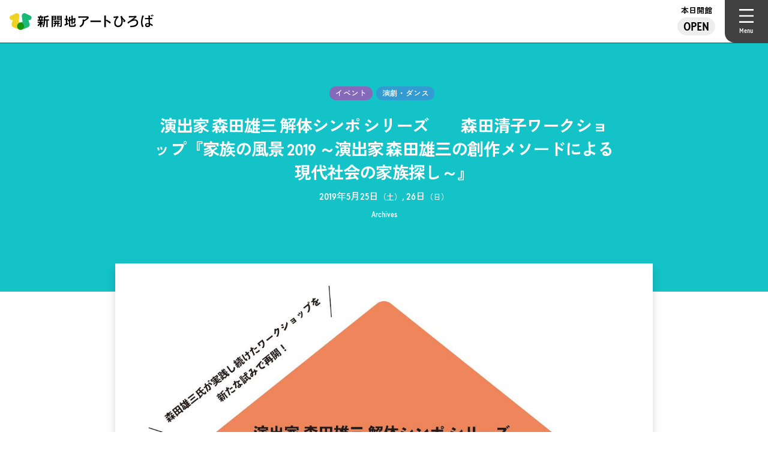

--- FILE ---
content_type: text/html; charset=UTF-8
request_url: https://s-ah.jp/archives/5525/
body_size: 47052
content:
<!doctype html>
<html lang="ja">
<head>

<!-- Google tag (gtag.js) -->
<script async src="https://www.googletagmanager.com/gtag/js?id=G-RK9PXGJ8H4"></script>
<script>
  window.dataLayer = window.dataLayer || [];
  function gtag(){dataLayer.push(arguments);}
  gtag('js', new Date());
  gtag('config', 'G-RK9PXGJ8H4');
</script>

<meta charset="UTF-8">
<meta http-equiv="X-UA-Compatible" content="IE=edge">
<meta name="viewport" content="width=device-width, initial-scale=1.0">
<meta name="format-detection" content="telephone=no">
<link rel="icon" href="/assets/favicon.ico">
<link rel="icon" href="/assets/favicon.svg" type="image/svg+xml">
<link rel="apple-touch-icon" href="/assets/apple-touch-icon.png">

<!-- CSS START -->
<link rel="stylesheet" href="/assets/css/destyle.min.css">
<link rel="stylesheet" href="/assets/css/swiper-bundle.min.css">
<link rel="stylesheet" href="/assets/css/s-ah.css?2025-04-15">
<link rel="stylesheet" href="/assets/css/comp.css?2025-04-15">
<!-- CSS END -->  

<title>演出家 森田雄三 解体シンポ シリーズ　　森田清子ワークショップ『家族の風景 2019 ～演出家 森田雄三の創作メソードによる現代社会の家族探し～』 | 新開地アートひろば</title>
<meta name='robots' content='max-image-preview:large' />
<link rel='stylesheet' id='wp-block-library-css' href='https://s-ah.jp/cms/wp-includes/css/dist/block-library/style.min.css?ver=6.5.3' type='text/css' media='all' />
<style id='xo-event-calendar-event-calendar-style-inline-css' type='text/css'>
.xo-event-calendar{font-family:Helvetica Neue,Helvetica,Hiragino Kaku Gothic ProN,Meiryo,MS PGothic,sans-serif;overflow:auto;position:relative}.xo-event-calendar td,.xo-event-calendar th{padding:0!important}.xo-event-calendar .calendar:nth-child(n+2) .month-next,.xo-event-calendar .calendar:nth-child(n+2) .month-prev{visibility:hidden}.xo-event-calendar table{background-color:transparent;border-collapse:separate;border-spacing:0;color:#333;margin:0;padding:0;table-layout:fixed;width:100%}.xo-event-calendar table caption,.xo-event-calendar table tbody,.xo-event-calendar table td,.xo-event-calendar table tfoot,.xo-event-calendar table th,.xo-event-calendar table thead,.xo-event-calendar table tr{background:transparent;border:0;margin:0;opacity:1;outline:0;padding:0;vertical-align:baseline}.xo-event-calendar table table tr{display:table-row}.xo-event-calendar table table td,.xo-event-calendar table table th{display:table-cell;padding:0}.xo-event-calendar table.xo-month{border:1px solid #ccc;border-right-width:0;margin:0 0 8px;padding:0}.xo-event-calendar table.xo-month td,.xo-event-calendar table.xo-month th{background-color:#fff;border:1px solid #ccc;padding:0}.xo-event-calendar table.xo-month caption{caption-side:top}.xo-event-calendar table.xo-month .month-header{display:flex;flex-flow:wrap;justify-content:center;margin:4px 0}.xo-event-calendar table.xo-month .month-header>span{flex-grow:1;text-align:center}.xo-event-calendar table.xo-month button{background-color:transparent;border:0;box-shadow:none;color:#333;cursor:pointer;margin:0;overflow:hidden;padding:0;text-shadow:none;width:38px}.xo-event-calendar table.xo-month button[disabled]{cursor:default;opacity:.3}.xo-event-calendar table.xo-month button>span{text-align:center;vertical-align:middle}.xo-event-calendar table.xo-month button span.nav-prev{border-bottom:2px solid #333;border-left:2px solid #333;display:inline-block;font-size:0;height:13px;transform:rotate(45deg);width:13px}.xo-event-calendar table.xo-month button span.nav-next{border-right:2px solid #333;border-top:2px solid #333;display:inline-block;font-size:0;height:13px;transform:rotate(45deg);width:13px}.xo-event-calendar table.xo-month button:hover span.nav-next,.xo-event-calendar table.xo-month button:hover span.nav-prev{border-width:3px}.xo-event-calendar table.xo-month>thead th{border-width:0 1px 0 0;color:#333;font-size:.9em;font-weight:700;padding:1px 0;text-align:center}.xo-event-calendar table.xo-month>thead th.sunday{color:#d00}.xo-event-calendar table.xo-month>thead th.saturday{color:#00d}.xo-event-calendar table.xo-month .month-week{border:0;overflow:hidden;padding:0;position:relative;width:100%}.xo-event-calendar table.xo-month .month-week table{border:0;margin:0;padding:0}.xo-event-calendar table.xo-month .month-dayname{border-width:1px 0 0 1px;bottom:0;left:0;position:absolute;right:0;top:0}.xo-event-calendar table.xo-month .month-dayname td{border-width:1px 1px 0 0;padding:0}.xo-event-calendar table.xo-month .month-dayname td div{border-width:1px 1px 0 0;font-size:100%;height:1000px;line-height:1.2em;padding:4px;text-align:right}.xo-event-calendar table.xo-month .month-dayname td div.other-month{opacity:.6}.xo-event-calendar table.xo-month .month-dayname td div.today{color:#00d;font-weight:700}.xo-event-calendar table.xo-month .month-dayname-space{height:1.5em;position:relative;top:0}.xo-event-calendar table.xo-month .month-event{background-color:transparent;position:relative;top:0}.xo-event-calendar table.xo-month .month-event td{background-color:transparent;border-width:0 1px 0 0;padding:0 1px 2px}.xo-event-calendar table.xo-month .month-event-space{background-color:transparent;height:1.5em}.xo-event-calendar table.xo-month .month-event-space td{border-width:0 1px 0 0}.xo-event-calendar table.xo-month .month-event tr,.xo-event-calendar table.xo-month .month-event-space tr{background-color:transparent}.xo-event-calendar table.xo-month .month-event-title{background-color:#ccc;border-radius:3px;color:#666;display:block;font-size:.8em;margin:1px;overflow:hidden;padding:0 4px;text-align:left;white-space:nowrap}.xo-event-calendar p.holiday-title{font-size:90%;margin:0;padding:2px 0;vertical-align:middle}.xo-event-calendar p.holiday-title span{border:1px solid #ccc;margin:0 6px 0 0;padding:0 0 0 18px}.xo-event-calendar .loading-animation{left:50%;margin:-20px 0 0 -20px;position:absolute;top:50%}@media(min-width:600px){.xo-event-calendar .calendars.columns-2{-moz-column-gap:15px;column-gap:15px;display:grid;grid-template-columns:repeat(2,1fr);row-gap:5px}.xo-event-calendar .calendars.columns-2 .month-next,.xo-event-calendar .calendars.columns-2 .month-prev{visibility:hidden}.xo-event-calendar .calendars.columns-2 .calendar:first-child .month-prev,.xo-event-calendar .calendars.columns-2 .calendar:nth-child(2) .month-next{visibility:visible}.xo-event-calendar .calendars.columns-3{-moz-column-gap:15px;column-gap:15px;display:grid;grid-template-columns:repeat(3,1fr);row-gap:5px}.xo-event-calendar .calendars.columns-3 .month-next,.xo-event-calendar .calendars.columns-3 .month-prev{visibility:hidden}.xo-event-calendar .calendars.columns-3 .calendar:first-child .month-prev,.xo-event-calendar .calendars.columns-3 .calendar:nth-child(3) .month-next{visibility:visible}.xo-event-calendar .calendars.columns-4{-moz-column-gap:15px;column-gap:15px;display:grid;grid-template-columns:repeat(4,1fr);row-gap:5px}.xo-event-calendar .calendars.columns-4 .month-next,.xo-event-calendar .calendars.columns-4 .month-prev{visibility:hidden}.xo-event-calendar .calendars.columns-4 .calendar:first-child .month-prev,.xo-event-calendar .calendars.columns-4 .calendar:nth-child(4) .month-next{visibility:visible}}.xo-event-calendar.xo-calendar-loading .xo-months{opacity:.5}.xo-event-calendar.xo-calendar-loading .loading-animation{animation:loadingCircRot .8s linear infinite;border:5px solid rgba(0,0,0,.2);border-radius:50%;border-top-color:#4285f4;height:40px;width:40px}@keyframes loadingCircRot{0%{transform:rotate(0deg)}to{transform:rotate(359deg)}}.xo-event-calendar.is-style-legacy table.xo-month .month-header>span{font-size:120%;line-height:28px}.xo-event-calendar.is-style-regular table.xo-month button:not(:hover):not(:active):not(.has-background){background-color:transparent;color:#333}.xo-event-calendar.is-style-regular table.xo-month button>span{text-align:center;vertical-align:middle}.xo-event-calendar.is-style-regular table.xo-month button>span:not(.dashicons){font-size:2em;overflow:hidden;text-indent:100%;white-space:nowrap}.xo-event-calendar.is-style-regular table.xo-month .month-next,.xo-event-calendar.is-style-regular table.xo-month .month-prev{height:2em;width:2em}.xo-event-calendar.is-style-regular table.xo-month .month-header{align-items:center;display:flex;justify-content:center;padding:.2em 0}.xo-event-calendar.is-style-regular table.xo-month .month-header .calendar-caption{flex-grow:1}.xo-event-calendar.is-style-regular table.xo-month .month-header>span{font-size:1.1em}.xo-event-calendar.is-style-regular table.xo-month>thead th{background:#fafafa;font-size:.8em}.xo-event-calendar.is-style-regular table.xo-month .month-dayname td div{font-size:1em;padding:.2em}.xo-event-calendar.is-style-regular table.xo-month .month-dayname td div.today{color:#339;font-weight:700}.xo-event-calendar.is-style-regular .holiday-titles{display:inline-flex;flex-wrap:wrap;gap:.25em 1em}.xo-event-calendar.is-style-regular p.holiday-title{font-size:.875em;margin:0 0 .5em}.xo-event-calendar.is-style-regular p.holiday-title span{margin:0 .25em 0 0;padding:0 0 0 1.25em}

</style>
<style id='xo-event-calendar-simple-calendar-style-inline-css' type='text/css'>
.xo-simple-calendar{box-sizing:border-box;font-family:Helvetica Neue,Helvetica,Hiragino Kaku Gothic ProN,Meiryo,MS PGothic,sans-serif;margin:0;padding:0;position:relative}.xo-simple-calendar td,.xo-simple-calendar th{padding:0!important}.xo-simple-calendar .calendar:nth-child(n+2) .month-next,.xo-simple-calendar .calendar:nth-child(n+2) .month-prev{visibility:hidden}.xo-simple-calendar .calendar table.month{border:0;border-collapse:separate;border-spacing:1px;box-sizing:border-box;margin:0 0 .5em;min-width:auto;outline:0;padding:0;table-layout:fixed;width:100%}.xo-simple-calendar .calendar table.month caption,.xo-simple-calendar .calendar table.month tbody,.xo-simple-calendar .calendar table.month td,.xo-simple-calendar .calendar table.month tfoot,.xo-simple-calendar .calendar table.month th,.xo-simple-calendar .calendar table.month thead,.xo-simple-calendar .calendar table.month tr{background:transparent;border:0;margin:0;opacity:1;outline:0;padding:0;vertical-align:baseline}.xo-simple-calendar .calendar table.month caption{caption-side:top;font-size:1.1em}.xo-simple-calendar .calendar table.month .month-header{align-items:center;display:flex;justify-content:center;width:100%}.xo-simple-calendar .calendar table.month .month-header .month-title{flex-grow:1;font-size:1em;font-weight:400;letter-spacing:.1em;line-height:1em;padding:0;text-align:center}.xo-simple-calendar .calendar table.month .month-header button{background:none;background-color:transparent;border:0;font-size:1.4em;line-height:1.4em;margin:0;outline-offset:0;padding:0;width:1.4em}.xo-simple-calendar .calendar table.month .month-header button:not(:hover):not(:active):not(.has-background){background-color:transparent}.xo-simple-calendar .calendar table.month .month-header button:hover{opacity:.6}.xo-simple-calendar .calendar table.month .month-header button:disabled{cursor:auto;opacity:.3}.xo-simple-calendar .calendar table.month .month-header .month-next,.xo-simple-calendar .calendar table.month .month-header .month-prev{background-color:transparent;color:#333;cursor:pointer}.xo-simple-calendar .calendar table.month tr{background:transparent;border:0;outline:0}.xo-simple-calendar .calendar table.month td,.xo-simple-calendar .calendar table.month th{background:transparent;border:0;outline:0;text-align:center;vertical-align:middle;word-break:normal}.xo-simple-calendar .calendar table.month th{font-size:.8em;font-weight:700}.xo-simple-calendar .calendar table.month td{font-size:1em;font-weight:400}.xo-simple-calendar .calendar table.month .day.holiday{color:#333}.xo-simple-calendar .calendar table.month .day.other{opacity:.3}.xo-simple-calendar .calendar table.month .day>span{box-sizing:border-box;display:inline-block;padding:.2em;width:100%}.xo-simple-calendar .calendar table.month th>span{color:#333}.xo-simple-calendar .calendar table.month .day.sun>span,.xo-simple-calendar .calendar table.month th.sun>span{color:#ec0220}.xo-simple-calendar .calendar table.month .day.sat>span,.xo-simple-calendar .calendar table.month th.sat>span{color:#0069de}.xo-simple-calendar .calendars-footer{margin:.5em;padding:0}.xo-simple-calendar .calendars-footer ul.holiday-titles{border:0;display:inline-flex;flex-wrap:wrap;gap:.25em 1em;margin:0;outline:0;padding:0}.xo-simple-calendar .calendars-footer ul.holiday-titles li{border:0;list-style:none;margin:0;outline:0;padding:0}.xo-simple-calendar .calendars-footer ul.holiday-titles li:after,.xo-simple-calendar .calendars-footer ul.holiday-titles li:before{content:none}.xo-simple-calendar .calendars-footer ul.holiday-titles .mark{border-radius:50%;display:inline-block;height:1.2em;vertical-align:middle;width:1.2em}.xo-simple-calendar .calendars-footer ul.holiday-titles .title{font-size:.7em;vertical-align:middle}@media(min-width:600px){.xo-simple-calendar .calendars.columns-2{-moz-column-gap:15px;column-gap:15px;display:grid;grid-template-columns:repeat(2,1fr);row-gap:5px}.xo-simple-calendar .calendars.columns-2 .month-next,.xo-simple-calendar .calendars.columns-2 .month-prev{visibility:hidden}.xo-simple-calendar .calendars.columns-2 .calendar:first-child .month-prev,.xo-simple-calendar .calendars.columns-2 .calendar:nth-child(2) .month-next{visibility:visible}.xo-simple-calendar .calendars.columns-3{-moz-column-gap:15px;column-gap:15px;display:grid;grid-template-columns:repeat(3,1fr);row-gap:5px}.xo-simple-calendar .calendars.columns-3 .month-next,.xo-simple-calendar .calendars.columns-3 .month-prev{visibility:hidden}.xo-simple-calendar .calendars.columns-3 .calendar:first-child .month-prev,.xo-simple-calendar .calendars.columns-3 .calendar:nth-child(3) .month-next{visibility:visible}.xo-simple-calendar .calendars.columns-4{-moz-column-gap:15px;column-gap:15px;display:grid;grid-template-columns:repeat(4,1fr);row-gap:5px}.xo-simple-calendar .calendars.columns-4 .month-next,.xo-simple-calendar .calendars.columns-4 .month-prev{visibility:hidden}.xo-simple-calendar .calendars.columns-4 .calendar:first-child .month-prev,.xo-simple-calendar .calendars.columns-4 .calendar:nth-child(4) .month-next{visibility:visible}}.xo-simple-calendar .calendar-loading-animation{left:50%;margin:-20px 0 0 -20px;position:absolute;top:50%}.xo-simple-calendar.xo-calendar-loading .calendars{opacity:.3}.xo-simple-calendar.xo-calendar-loading .calendar-loading-animation{animation:SimpleCalendarLoadingCircRot .8s linear infinite;border:5px solid rgba(0,0,0,.2);border-radius:50%;border-top-color:#4285f4;height:40px;width:40px}@keyframes SimpleCalendarLoadingCircRot{0%{transform:rotate(0deg)}to{transform:rotate(359deg)}}.xo-simple-calendar.is-style-regular table.month{border-collapse:collapse;border-spacing:0}.xo-simple-calendar.is-style-regular table.month tr{border:0}.xo-simple-calendar.is-style-regular table.month .day>span{border-radius:50%;line-height:2em;padding:.1em;width:2.2em}.xo-simple-calendar.is-style-frame table.month{background:transparent;border-collapse:collapse;border-spacing:0}.xo-simple-calendar.is-style-frame table.month thead tr{background:#eee}.xo-simple-calendar.is-style-frame table.month tbody tr{background:#fff}.xo-simple-calendar.is-style-frame table.month td,.xo-simple-calendar.is-style-frame table.month th{border:1px solid #ccc}.xo-simple-calendar.is-style-frame .calendars-footer{margin:8px 0}.xo-simple-calendar.is-style-frame .calendars-footer ul.holiday-titles .mark{border:1px solid #ccc;border-radius:0}

</style>
<style id='classic-theme-styles-inline-css' type='text/css'>
/*! This file is auto-generated */
.wp-block-button__link{color:#fff;background-color:#32373c;border-radius:9999px;box-shadow:none;text-decoration:none;padding:calc(.667em + 2px) calc(1.333em + 2px);font-size:1.125em}.wp-block-file__button{background:#32373c;color:#fff;text-decoration:none}
</style>
<style id='global-styles-inline-css' type='text/css'>
body{--wp--preset--color--black: #000000;--wp--preset--color--cyan-bluish-gray: #abb8c3;--wp--preset--color--white: #ffffff;--wp--preset--color--pale-pink: #f78da7;--wp--preset--color--vivid-red: #cf2e2e;--wp--preset--color--luminous-vivid-orange: #ff6900;--wp--preset--color--luminous-vivid-amber: #fcb900;--wp--preset--color--light-green-cyan: #7bdcb5;--wp--preset--color--vivid-green-cyan: #00d084;--wp--preset--color--pale-cyan-blue: #8ed1fc;--wp--preset--color--vivid-cyan-blue: #0693e3;--wp--preset--color--vivid-purple: #9b51e0;--wp--preset--gradient--vivid-cyan-blue-to-vivid-purple: linear-gradient(135deg,rgba(6,147,227,1) 0%,rgb(155,81,224) 100%);--wp--preset--gradient--light-green-cyan-to-vivid-green-cyan: linear-gradient(135deg,rgb(122,220,180) 0%,rgb(0,208,130) 100%);--wp--preset--gradient--luminous-vivid-amber-to-luminous-vivid-orange: linear-gradient(135deg,rgba(252,185,0,1) 0%,rgba(255,105,0,1) 100%);--wp--preset--gradient--luminous-vivid-orange-to-vivid-red: linear-gradient(135deg,rgba(255,105,0,1) 0%,rgb(207,46,46) 100%);--wp--preset--gradient--very-light-gray-to-cyan-bluish-gray: linear-gradient(135deg,rgb(238,238,238) 0%,rgb(169,184,195) 100%);--wp--preset--gradient--cool-to-warm-spectrum: linear-gradient(135deg,rgb(74,234,220) 0%,rgb(151,120,209) 20%,rgb(207,42,186) 40%,rgb(238,44,130) 60%,rgb(251,105,98) 80%,rgb(254,248,76) 100%);--wp--preset--gradient--blush-light-purple: linear-gradient(135deg,rgb(255,206,236) 0%,rgb(152,150,240) 100%);--wp--preset--gradient--blush-bordeaux: linear-gradient(135deg,rgb(254,205,165) 0%,rgb(254,45,45) 50%,rgb(107,0,62) 100%);--wp--preset--gradient--luminous-dusk: linear-gradient(135deg,rgb(255,203,112) 0%,rgb(199,81,192) 50%,rgb(65,88,208) 100%);--wp--preset--gradient--pale-ocean: linear-gradient(135deg,rgb(255,245,203) 0%,rgb(182,227,212) 50%,rgb(51,167,181) 100%);--wp--preset--gradient--electric-grass: linear-gradient(135deg,rgb(202,248,128) 0%,rgb(113,206,126) 100%);--wp--preset--gradient--midnight: linear-gradient(135deg,rgb(2,3,129) 0%,rgb(40,116,252) 100%);--wp--preset--font-size--small: 13px;--wp--preset--font-size--medium: 20px;--wp--preset--font-size--large: 36px;--wp--preset--font-size--x-large: 42px;--wp--preset--spacing--20: 0.44rem;--wp--preset--spacing--30: 0.67rem;--wp--preset--spacing--40: 1rem;--wp--preset--spacing--50: 1.5rem;--wp--preset--spacing--60: 2.25rem;--wp--preset--spacing--70: 3.38rem;--wp--preset--spacing--80: 5.06rem;--wp--preset--shadow--natural: 6px 6px 9px rgba(0, 0, 0, 0.2);--wp--preset--shadow--deep: 12px 12px 50px rgba(0, 0, 0, 0.4);--wp--preset--shadow--sharp: 6px 6px 0px rgba(0, 0, 0, 0.2);--wp--preset--shadow--outlined: 6px 6px 0px -3px rgba(255, 255, 255, 1), 6px 6px rgba(0, 0, 0, 1);--wp--preset--shadow--crisp: 6px 6px 0px rgba(0, 0, 0, 1);}:where(.is-layout-flex){gap: 0.5em;}:where(.is-layout-grid){gap: 0.5em;}body .is-layout-flex{display: flex;}body .is-layout-flex{flex-wrap: wrap;align-items: center;}body .is-layout-flex > *{margin: 0;}body .is-layout-grid{display: grid;}body .is-layout-grid > *{margin: 0;}:where(.wp-block-columns.is-layout-flex){gap: 2em;}:where(.wp-block-columns.is-layout-grid){gap: 2em;}:where(.wp-block-post-template.is-layout-flex){gap: 1.25em;}:where(.wp-block-post-template.is-layout-grid){gap: 1.25em;}.has-black-color{color: var(--wp--preset--color--black) !important;}.has-cyan-bluish-gray-color{color: var(--wp--preset--color--cyan-bluish-gray) !important;}.has-white-color{color: var(--wp--preset--color--white) !important;}.has-pale-pink-color{color: var(--wp--preset--color--pale-pink) !important;}.has-vivid-red-color{color: var(--wp--preset--color--vivid-red) !important;}.has-luminous-vivid-orange-color{color: var(--wp--preset--color--luminous-vivid-orange) !important;}.has-luminous-vivid-amber-color{color: var(--wp--preset--color--luminous-vivid-amber) !important;}.has-light-green-cyan-color{color: var(--wp--preset--color--light-green-cyan) !important;}.has-vivid-green-cyan-color{color: var(--wp--preset--color--vivid-green-cyan) !important;}.has-pale-cyan-blue-color{color: var(--wp--preset--color--pale-cyan-blue) !important;}.has-vivid-cyan-blue-color{color: var(--wp--preset--color--vivid-cyan-blue) !important;}.has-vivid-purple-color{color: var(--wp--preset--color--vivid-purple) !important;}.has-black-background-color{background-color: var(--wp--preset--color--black) !important;}.has-cyan-bluish-gray-background-color{background-color: var(--wp--preset--color--cyan-bluish-gray) !important;}.has-white-background-color{background-color: var(--wp--preset--color--white) !important;}.has-pale-pink-background-color{background-color: var(--wp--preset--color--pale-pink) !important;}.has-vivid-red-background-color{background-color: var(--wp--preset--color--vivid-red) !important;}.has-luminous-vivid-orange-background-color{background-color: var(--wp--preset--color--luminous-vivid-orange) !important;}.has-luminous-vivid-amber-background-color{background-color: var(--wp--preset--color--luminous-vivid-amber) !important;}.has-light-green-cyan-background-color{background-color: var(--wp--preset--color--light-green-cyan) !important;}.has-vivid-green-cyan-background-color{background-color: var(--wp--preset--color--vivid-green-cyan) !important;}.has-pale-cyan-blue-background-color{background-color: var(--wp--preset--color--pale-cyan-blue) !important;}.has-vivid-cyan-blue-background-color{background-color: var(--wp--preset--color--vivid-cyan-blue) !important;}.has-vivid-purple-background-color{background-color: var(--wp--preset--color--vivid-purple) !important;}.has-black-border-color{border-color: var(--wp--preset--color--black) !important;}.has-cyan-bluish-gray-border-color{border-color: var(--wp--preset--color--cyan-bluish-gray) !important;}.has-white-border-color{border-color: var(--wp--preset--color--white) !important;}.has-pale-pink-border-color{border-color: var(--wp--preset--color--pale-pink) !important;}.has-vivid-red-border-color{border-color: var(--wp--preset--color--vivid-red) !important;}.has-luminous-vivid-orange-border-color{border-color: var(--wp--preset--color--luminous-vivid-orange) !important;}.has-luminous-vivid-amber-border-color{border-color: var(--wp--preset--color--luminous-vivid-amber) !important;}.has-light-green-cyan-border-color{border-color: var(--wp--preset--color--light-green-cyan) !important;}.has-vivid-green-cyan-border-color{border-color: var(--wp--preset--color--vivid-green-cyan) !important;}.has-pale-cyan-blue-border-color{border-color: var(--wp--preset--color--pale-cyan-blue) !important;}.has-vivid-cyan-blue-border-color{border-color: var(--wp--preset--color--vivid-cyan-blue) !important;}.has-vivid-purple-border-color{border-color: var(--wp--preset--color--vivid-purple) !important;}.has-vivid-cyan-blue-to-vivid-purple-gradient-background{background: var(--wp--preset--gradient--vivid-cyan-blue-to-vivid-purple) !important;}.has-light-green-cyan-to-vivid-green-cyan-gradient-background{background: var(--wp--preset--gradient--light-green-cyan-to-vivid-green-cyan) !important;}.has-luminous-vivid-amber-to-luminous-vivid-orange-gradient-background{background: var(--wp--preset--gradient--luminous-vivid-amber-to-luminous-vivid-orange) !important;}.has-luminous-vivid-orange-to-vivid-red-gradient-background{background: var(--wp--preset--gradient--luminous-vivid-orange-to-vivid-red) !important;}.has-very-light-gray-to-cyan-bluish-gray-gradient-background{background: var(--wp--preset--gradient--very-light-gray-to-cyan-bluish-gray) !important;}.has-cool-to-warm-spectrum-gradient-background{background: var(--wp--preset--gradient--cool-to-warm-spectrum) !important;}.has-blush-light-purple-gradient-background{background: var(--wp--preset--gradient--blush-light-purple) !important;}.has-blush-bordeaux-gradient-background{background: var(--wp--preset--gradient--blush-bordeaux) !important;}.has-luminous-dusk-gradient-background{background: var(--wp--preset--gradient--luminous-dusk) !important;}.has-pale-ocean-gradient-background{background: var(--wp--preset--gradient--pale-ocean) !important;}.has-electric-grass-gradient-background{background: var(--wp--preset--gradient--electric-grass) !important;}.has-midnight-gradient-background{background: var(--wp--preset--gradient--midnight) !important;}.has-small-font-size{font-size: var(--wp--preset--font-size--small) !important;}.has-medium-font-size{font-size: var(--wp--preset--font-size--medium) !important;}.has-large-font-size{font-size: var(--wp--preset--font-size--large) !important;}.has-x-large-font-size{font-size: var(--wp--preset--font-size--x-large) !important;}
.wp-block-navigation a:where(:not(.wp-element-button)){color: inherit;}
:where(.wp-block-post-template.is-layout-flex){gap: 1.25em;}:where(.wp-block-post-template.is-layout-grid){gap: 1.25em;}
:where(.wp-block-columns.is-layout-flex){gap: 2em;}:where(.wp-block-columns.is-layout-grid){gap: 2em;}
.wp-block-pullquote{font-size: 1.5em;line-height: 1.6;}
</style>
<link rel='stylesheet' id='contact-form-7-css' href='https://s-ah.jp/cms/wp-content/plugins/contact-form-7/includes/css/styles.css?ver=5.9.5' type='text/css' media='all' />
<link rel='stylesheet' id='xo-event-calendar-css' href='https://s-ah.jp/cms/wp-content/plugins/xo-event-calendar/css/xo-event-calendar.css?ver=3.2.10' type='text/css' media='all' />
<link rel="https://api.w.org/" href="https://s-ah.jp/wp-json/" /><link rel="alternate" type="application/json" href="https://s-ah.jp/wp-json/wp/v2/archives/5525" /><link rel="alternate" type="application/json+oembed" href="https://s-ah.jp/wp-json/oembed/1.0/embed?url=https%3A%2F%2Fs-ah.jp%2Farchives%2F5525%2F" />
<link rel="alternate" type="text/xml+oembed" href="https://s-ah.jp/wp-json/oembed/1.0/embed?url=https%3A%2F%2Fs-ah.jp%2Farchives%2F5525%2F&#038;format=xml" />
<style>
.h-captcha{position:relative;display:block;margin-bottom:2rem;padding:0;clear:both}.h-captcha[data-size="normal"]{width:303px;height:78px}.h-captcha[data-size="compact"]{width:164px;height:144px}.h-captcha[data-size="invisible"]{display:none}.h-captcha::before{content:'';display:block;position:absolute;top:0;left:0;background:url(https://s-ah.jp/cms/wp-content/plugins/hcaptcha-for-forms-and-more/assets/images/hcaptcha-div-logo.svg) no-repeat;border:1px solid transparent;border-radius:4px}.h-captcha[data-size="normal"]::before{width:300px;height:74px;background-position:94% 28%}.h-captcha[data-size="compact"]::before{width:156px;height:136px;background-position:50% 79%}.h-captcha[data-theme="light"]::before,body.is-light-theme .h-captcha[data-theme="auto"]::before,.h-captcha[data-theme="auto"]::before{background-color:#fafafa;border:1px solid #e0e0e0}.h-captcha[data-theme="dark"]::before,body.is-dark-theme .h-captcha[data-theme="auto"]::before,html.wp-dark-mode-active .h-captcha[data-theme="auto"]::before,html.drdt-dark-mode .h-captcha[data-theme="auto"]::before{background-image:url(https://s-ah.jp/cms/wp-content/plugins/hcaptcha-for-forms-and-more/assets/images/hcaptcha-div-logo-white.svg);background-repeat:no-repeat;background-color:#333;border:1px solid #f5f5f5}.h-captcha[data-size="invisible"]::before{display:none}.h-captcha iframe{position:relative}div[style*="z-index: 2147483647"] div[style*="border-width: 11px"][style*="position: absolute"][style*="pointer-events: none"]{border-style:none}
</style>
<meta name="description" content="森田雄三氏が実践し続けたワークショップを新たな試みで再開！ 演出家 故森田雄三氏が、20年以上に渡り神戸で継続して行ってきた演劇ワークショップが再開します。森田氏が実践し続けた創作メソードを踏まえ、演" />
<meta property="og:title" content="演出家 森田雄三 解体シンポ シリーズ　　森田清子ワークショップ『家族の風景 2019 ～演出家 森田雄三の創作メソードによる現代社会の家族探し～』 | 新開地アートひろば" />
<meta property="og:type" content="article" />
<meta property="og:description" content="森田雄三氏が実践し続けたワークショップを新たな試みで再開！ 演出家 故森田雄三氏が、20年以上に渡り神戸で継続して行ってきた演劇ワークショップが再開します。森田氏が実践し続けた創作メソードを踏まえ、演" />
<meta property="og:url" content="https://s-ah.jp/archives/5525/" />
<meta property="og:image" content="https://s-ah.jp/media/チラシ-1000x1402.jpg" />
<meta property="og:locale" content="ja_JP" />
<meta property="og:site_name" content="新開地アートひろば" />
<meta name="twitter:card" content="summary_large_image" />
<meta name="twitter:site" content="@s_art_hiroba" />
<style>
span[data-name="hcap-cf7"] .h-captcha{margin-bottom:0}span[data-name="hcap-cf7"]~input[type="submit"],span[data-name="hcap-cf7"]~button[type="submit"]{margin-top:2rem}
</style>
</head>

<body id="archives-detail" class="under detail">


<div id="loader" class="height-max"></div>
<div id="load-wrap">

<header id="header" class="menu-close">
<div class="header-inner">
<h1 class="site-ttl"><a href="/">新開地アートひろば</a></h1>
<div class="header-navi-wrap">
<a id="today-sign" class="today-open" href="#"><span class="lan-jp">本日開館</span><span class="lan-en">Open</span></a>
<a id="g-navi-btn"><span></span></a>
</div>
</div>
<div id="g-navi-wrap">
<div class="g-navi-inner">
<div class="navi-img-wrap"><figure class="navi-img"><img src="/assets/img/about/1room.jpg" loading="lazy"></figure></div>
<div class="w02">
<div class="search-wrap">
<form method="get" class="search-form" action="https://s-ah.jp">
<input type="text" name="s" id="s" placeholder="キーワード検索"/>
<button type="submit" class="search-btn">&#x1f50d;</button>
</form></div>
<nav id="g-navi" class="g-navi">
<ul class="navi-list">
<li><a href="/events/upcoming/"><span>イベント</span></a></li>
<li><a href="/reports/"><span>レポート</span></a></li>
<li><a href="/publications/"><span>刊行物</span></a></li>
<li><a href="/information/"><span>お知らせ</span></a>
<ul class="sub-navi-list">
<li><a href="/information/1/">チラシ挟み込み情報</a></li>
<li><a href="/information/33/">施設利用申込みの抽選について</a></li>
<li><a href="/information/35/">採用情報</a></li>
</ul>
</li>
<li><a href="/rental/facilities/"><span>レンタルスペース</span></a>
<ul class="sub-navi-list">
<li><a href="/rental/facilities/">施設紹介</a></li>
<li><a href="/rental/application/">施設利用の申込みについて</a></li>
<li><a href="/rental/price/">施設利用料金一覧</a></li>
<li><a href="/rental/fixtures/">附属設備・貸出備品</a></li>
<li><a href="/rental/download/">資料ダウンロード</a></li>
<li><a href="https://k2.p-kashikan.jp/s-ah/" target="_blank" rel="noopener">空室状況</a></li>
</ul>
</li>
</ul>
<ul class="navi-list">
<li><a href="/about/"><span>新開地アートひろばについて</span></a></li>
<li><a href="/visit/access/"><span>来館案内</span></a>
<ul class="sub-navi-list">
<li><a href="/visit/access/">アクセス</a></li>
<li><a href="/visit/floor-guide/">フロアガイド</a></li>
</ul>
</li>
<li><a href="/contact/"><span>お問い合わせ</span></a>
<ul class="sub-navi-list">
<li><a href="/contact/">お問い合わせフォーム</a></li>
<li><a href="/contact/faq/">よくあるご質問</a></li>
</ul>
<li><a href="/pressrelease/"><span>プレスリリース</span></a></li>
<li><a href="/"><span>HOME</span></a></li>
</li>
</ul>
</nav>

<div class="archives-navi-wrap">
<div class="inner">
<div class="logo-wrap"></div>
<div class="txt-wrap">
<p>当館は、神戸市の設置条例の改正により、2023（令和5）年4月1日より施設名称を「神戸アートビレッジセンター（KAVC）」から「新開地アートひろば」に変更し、リニューアルオープンいたしました。</p>
<ul class="txtbtn-list"><li class="txtbtn"><a href="/archives/about-kavc/"><span>神戸アートビレッジセンター（KAVC）について</span></a></li></ul>
</div>
</div>
</div>

</div>
</div>
</div>
</header><div id="page-ttl-wrap">
<div class="inner">
<ul class="comp-tag-list"><li class="cate">イベント</li><li class="genre">演劇・ダンス</li></ul><p class="page-subttl"></p><h2 class="page-ttl">演出家 森田雄三 解体シンポ シリーズ　　森田清子ワークショップ『家族の風景 2019 ～演出家 森田雄三の創作メソードによる現代社会の家族探し～』</h2>

        <p class="page-events-date">
        <span class="date01">2019年5月25日<span class="small">（土）</span></span>        <span class="date01">26日<span class="small">（日）</span></span>        </p>
    
<ul class="page-info">
<li><span>Archives</span></li>
</ul>
</div><!-- inner -->
</div><!-- page-ttl-wrap -->

<main id="contents">
<div id="page-mv-shadow-wrap">
<div class="w04">
<figure class="page-mv-shadow"><img width="1276" height="1789" src="https://s-ah.jp/media/チラシ.jpg" class="attachment-img2880 size-img2880 wp-post-image" alt="" decoding="async" fetchpriority="high" /></figure>
</div><!-- w -->
</div><!-- page-mv-wrap -->

<div class="bg-white">
<div class="w04">
<div class="under-cont-wrap">
<article class="under-cont">
<div class="edit-area">

<h2 class="wp-block-heading"><strong>森田雄三氏が実践し続けたワークショップを新たな試みで再開！</strong></h2>



<p>演出家 故森田雄三氏が、20年以上に渡り神戸で継続して行ってきた演劇ワークショップが再開します。森田氏が実践し続けた創作メソードを踏まえ、演劇プロデューサーであり、雄三氏の創作パートナーでもあった森田清子氏をナビゲーターに、新たな演劇ワークショップが始まります。</p>



<p>参加者の年齢・性別は全く問いませんし、演劇の経験や関心のない一般の方々を想定したワークショップで、1日のみでも両日でも参加も可能です何故ならば、本ワークショップは”演劇”のメソードやスキルを教えたり、演じる楽しさを伝えることを目的としたものではないからです。その真意は、このワークショップに飛び込んでいただければ実感していただけると思います。</p>



<blockquote class="wp-block-quote is-layout-flow wp-block-quote-is-layout-flow">
<p><em>森田雄三の演劇はいわゆる「お芝居」とは違う。20年間森田雄三の演劇ワークショップに参加してきたけれど、私たちは演技は出来ない。何かの手違いでどこかの劇団に客演みたいなとこになっても、書かれた台詞を暗記して熱演するなんてできる気がしないし、足を引っ張るだろうな。<br>じゃあ、20年も何を習っていたのか？というと「思い出すこと」だったと思う。<br>「芝居しないで。ただ、そこに立てばいいだけだって」と森田雄三は繰り返し言った。<br>その人の、その時の声色、目線、座り方、間のとりかた、笑い声、セリフ。追われるように送ってきた日々の中にその「思い出すこと」はある。<br>普通の人々がつまらない出来事すぎて意識して思い出すことなんてしない事柄こそ宝の山なのだ、とワークショップに参加するたびに実感する日々でした。<br>森田雄三が昨年逝去し、もうあの宝の山は消えてしまうのかと大きな喪失感が参加者たちの胸にありました。が、しかし、消えません。<br>森田雄三の創作パートナーであった森田清子を演出に迎え、森田雄三がワークショップを始めた神戸アートビレッジセンターにて新たに始動します。ぜひ、一緒に自分の宝の山を発見しましょう。お立ち会いください。</em></p>
<cite><em>神戸アバンギャルズ一同</em></cite></blockquote>



<h1 class="wp-block-heading">開催概要</h1>



<p><strong>演出家 森田雄三 解体シンポ シリーズ　　<br>森田清子ワークショップ『家族の風景 2019 ～演出家 森田雄三の創作メソードによる現代社会の家族探し～』</strong></p>



<p>日時：2019年5月25日（土）、5月26日（日）両日とも13:00～17:00<br>料金：各日 一般1000円、U-18(18歳以下)500円<br>ナビゲーター：森田清子(イッセー尾形,ら株式会社代表取締役社長、NPOららら理事長、楽ちん堂女将)<br>ファシリテーター：石田香織（神戸アバンギャルズ、作家）　妙嶋誠至（神戸アバンギャルズ、作家、演出家）</p>



<p>主催：神戸アバンギャルズ<br>共催：神戸アートビレッジセンター（指定管理者：公益財団法人神戸市民文化振興財団）、NPO法人ら・ら・ら<br>助成：公益財団法人神戸文化支援基金</p>



<h1 class="wp-block-heading">プロフィール</h1>



<p><strong>森田清子（もりた・きよこ）</strong><br>桐朋学園芸術短期大学卒業。<br>当時19才のイッセー尾形と出会い、45年間に480作品以上を作った森田雄三と共に、イッセー尾形.ら株式会社の代表取締役社長として独自のシステムで国内外を興行した。<br>また日本で全く無名のアルス・ヴィタリス、メレット・ベッカー、マックス・ラーベなど海外アーティストを招聘し他に類のない企画を成功させる。<br>2年前に脳溢血で倒れた森田雄三を二人きりで居宅介護し、葬式の概念を覆すフェス形式で賑やかな見送りをして話題になる。<br>現在、世田谷区野毛にある「楽ちん堂」を拠点に、演劇や文学を通して子育てや老後、障害者の問題に取り組み、演劇や文学の持つ可能性を広げながら、人と人との新しい関係づくりを模索し発信している。</p>



<p><strong>石田香織（いしだ・かおり）</strong><br>兵庫県生まれ。神戸市在住。1996年神戸アートビレッジセンターにて行われた演出家森田雄三のワークショップに参加。創作集団「アバンギャルズ」のメンバーとなり、会社勤務のかたわら森田雄三に創作を師事する。10年勤務した会社を休職したのをきっかけに小説を書き始め、2017年、『きょうの日は、さようなら』（河出書房）で作家デビュー。2018年10月には、『哲司、あんたのような人間を世の中ではクズと呼ぶんやで』を出版。</p>



<p><strong>妙嶋誠至（たえしま・せいじ）</strong><br>近畿大学演劇科で4年、ルコック演劇学校で2年、森田雄三演劇ワークショップで20年演劇を創作する。現在、民間総合福祉施設「楽ちん堂」(東京世田谷)にて、身体、知的、精神障がい、健常者、幼児、老人、国籍、などの垣根をとっぱらった劇的発表会を施設長森田清子と共に毎月開催中。</p>
</div><!-- end.editArea -->
</article><!-- under-cont -->
</div><!-- under-cont-wrap -->

<section id="detail-footer">
<section class="page-tag-list-wrap">
<h4 class="page-tag-list-ttl">Tag List: </h3>
<ul class="comp-tag-list"><li class="cate"><a href="https://s-ah.jp/archives/category/events/">イベント</a></li><li class="genre"><a href="https://s-ah.jp/archives/genre/theater/">演劇・ダンス</a></li></ul></section>
<ul class="btn-list"><li class="btn"><a href="/archives/"><span>一覧へ戻る</span></a></li></ul>
</section><!-- detail-footer -->

</div><!-- w -->
</div><!-- bg -->
</main><!-- contents -->

<aside id="related-pages">
<div class="bg-gray">
<div class="under-cont-wrap">

<article class="under-cont">
<h3 class="under-cont-ttl01"><span>関連するイベント</span></h3>
<div class="w02">

    
<section class="under-subcont">
<h4 class="under-cont-ttl02"><span>過去のイベント</span></h4>
<ul class="gallery-comp-list">
<li class="gallery-comp">
<a href="https://s-ah.jp/archives/5537/">
<div class="comp-inner">
<figure class="comp-img"><img width="750" height="500" src="https://s-ah.jp/media/IMG_0033-1-750x500.jpg" class="attachment-img750 size-img750 wp-post-image" alt="" decoding="async" /></figure><div class="comp-txt-wrap">
            <ul class="comp-tag-list"><li class="genre">演劇・ダンス</li></ul>        
<div class="comp-ttl-wrap">
<p class="comp-subttl"></p><h4 class="comp-ttl"><span>森田清子 演劇創作ワークショップ2019 『家族の風景 vol.2 ～新しい家族をめぐって～』</span></h4>
</div>
<ul class="comp-info-list archives-info-list">
<li class="comp-year">2019</li></ul>
</div>
</div>
</a>
</li></ul><!-- gallery-comp-list -->
</section><!-- under-subcont --> 

</div><!-- w -->
</article><!-- under-cont -->



</div><!-- under-cont-wrap -->
</div><!-- bg -->    
</aside><!-- related-pages -->

<footer id="footer">
<div class="footer-inner">

<section class="footer-info">
<div class="w04">
<div class="ttl-wrap">
<h3 class="ttl">新開地アートひろば</h3>
<p class="ttl-admin">（指定管理者：公益財団法人神戸市民文化振興財団）</p>
</div>
<ul class="info-list">
<li class="info-address">〒652-0811  神戸市兵庫区新開地5丁目3番14号</li>
<li class="info-tel">TEL  078-512-5500</li>
<li class="info-fax">FAX  078-512-5356</li>
<li class="info-opening">開館時間  10:00〜22:00</li>
<li class="info-closing">休館日  火曜日<span class="small">（祝日の場合は翌日に振替）</span>、<br class="br-sp">年末年始<span class="small">（12月28日〜1月4日）</span></li>
</ul>
<ul class="btn-list">
<li class="btn"><a href="/visit/access/"><span>アクセス</span></a></li>
<li class="btn"><a href="/contact/"><span>お問い合わせフォーム</span></a></li>
</ul>
<ul class="sns-btn-list">
<li class="sns-btn sns-x"><a href="https://twitter.com/s_art_hiroba" target="_blank" rel="noopener">X</a></li>
<li class="sns-btn sns-instagram"><a href="https://www.instagram.com/s_art_hiroba/" target="_blank" rel="noopener">Instagram</a></li>
<li class="sns-btn sns-facebook"><a href="https://www.facebook.com/shinkaichiarthiroba/" target="_blank" rel="noopener">Facebook</a></li>
</ul>
</div>
</section>

<section class="footer-navi01-wrap">
<div class="w02">
<div class="inner">
<nav class="footer-navi01 g-navi">
<ul class="navi-list">
<li><a href="/"><span>Home</span></a></li>
<li><a href="/events/"><span>イベント</span></a>
<ul class="sub-navi-list">
<li><a href="/events/upcoming/">今後のイベント</a></li>
</ul>
</li>
<li><a href="/reports/"><span>レポート</span></a></li>
<li><a href="/publications/"><span>刊行物</span></a></li>
<li><a href="/information/"><span>お知らせ</span></a>
<ul class="sub-navi-list">
<li><a href="/information/1/">チラシ挟み込み情報</a></li>
<li><a href="/information/33/">施設利用申込みの抽選について</a></li>
<li><a href="/information/35/">採用情報</a></li>
</ul>
</li>
</ul>
<ul class="navi-list">
<li><a href="/rental/facilities/"><span>レンタルスペース</span></a>
<ul class="sub-navi-list">
<li><a href="/rental/facilities/">施設紹介</a></li>
<li><a href="/rental/application/">施設利用の申込みについて</a></li>
<li><a href="/rental/price/">施設利用料金一覧</a></li>
<li><a href="/rental/fixtures/">附属設備・貸出備品</a></li>
<li><a href="/rental/download/">資料ダウンロード</a></li>
<li><a href="https://k2.p-kashikan.jp/s-ah/" target="_blank" rel="noopener">空室状況</a></li>
</ul>
</li>
<li><a href="/pressrelease/"><span>プレスリリース</span></a></li>
</ul>
<ul class="navi-list">
<li><a href="/about/"><span>新開地アートひろばについて</span></a></li>
<li><a href="/visit/access/"><span>来館案内</span></a>
<ul class="sub-navi-list">
<li><a href="/visit/access/">アクセス</a></li>
<li><a href="/visit/floor-guide/">フロアガイド</a></li>
<!-- <li><a href="/visit/calendar/">開催カレンダー</a></li> -->
</ul>
</li>
<li><a href="/contact/"><span>お問い合わせ</span></a>
<ul class="sub-navi-list">
<li><a href="/contact/">お問い合わせフォーム</a></li>
<li><a href="/contact/faq/">よくあるご質問</a></li>
</ul>
</li>
</ul>
</nav>
</div>
</div>
</section>

<div class="archives-navi-wrap">
<div class="w02">
<div class="inner">
<div class="logo-wrap"></div>
<div class="txt-wrap">
<p>当館は、神戸市の設置条例の改正により、2023（令和5）年4月1日より施設名称を「神戸アートビレッジセンター（KAVC）」から「新開地アートひろば」に変更し、リニューアルオープンいたしました。</p>
<ul class="txtbtn-list"><li class="txtbtn"><a href="/archives/about-kavc/"><span>神戸アートビレッジセンター（KAVC）について</span></a></li></ul>
</div>
</div>
</div>
</div>

<section class="footer-navi02-wrap">
<div class="w01">
<div class="inner">
<nav class="footer-navi02">
<ul>
<li><a href="/sitemap/">サイトマップ</a></li>
<li><a href="/privacy-policy/">プライバシーポリシー</a></li>
<li><a href="https://www.kobe-bunka.jp/" target="_blank" rel="noopener">公益財団法人 神戸市民文化振興財団</a></li>
</ul>
</nav>
<small class="copy">&copy;2026 Shinkaichi Community Center for Arts and Interaction.</small>
</div>
</div>
</section>

</div>

</div><!-- loader --> 

<!-- JS START -->
<script src="/assets/js/jquery-3.7.0.min.js"></script>
<script src="/assets/js/swiper-bundle.min.js"></script>
<script src="/assets/js/jquery.inview.min.js"></script>
<script src="/assets/js/s-ah.js?2024-03-23"></script>
<!-- JS END -->

<script type="text/javascript" src="https://s-ah.jp/cms/wp-content/plugins/contact-form-7/includes/swv/js/index.js?ver=5.9.5" id="swv-js"></script>
<script type="text/javascript" id="contact-form-7-js-extra">
/* <![CDATA[ */
var wpcf7 = {"api":{"root":"https:\/\/s-ah.jp\/wp-json\/","namespace":"contact-form-7\/v1"}};
/* ]]> */
</script>
<script type="text/javascript" src="https://s-ah.jp/cms/wp-content/plugins/contact-form-7/includes/js/index.js?ver=5.9.5" id="contact-form-7-js"></script>
<script type="text/javascript" id="xo-event-calendar-ajax-js-extra">
/* <![CDATA[ */
var xo_event_calendar_object = {"ajax_url":"https:\/\/s-ah.jp\/cms\/wp-admin\/admin-ajax.php","action":"xo_event_calendar_month"};
var xo_simple_calendar_object = {"ajax_url":"https:\/\/s-ah.jp\/cms\/wp-admin\/admin-ajax.php","action":"xo_simple_calendar_month"};
/* ]]> */
</script>
<script type="text/javascript" src="https://s-ah.jp/cms/wp-content/plugins/xo-event-calendar/js/ajax.js?ver=3.2.10" id="xo-event-calendar-ajax-js"></script>
</body>
</html>

--- FILE ---
content_type: image/svg+xml
request_url: https://s-ah.jp/assets/img/bg_stripe.svg
body_size: 957
content:
<?xml version="1.0" encoding="UTF-8"?><svg id="_レイヤー_1" xmlns="http://www.w3.org/2000/svg" xmlns:xlink="http://www.w3.org/1999/xlink" viewBox="0 0 21 18.57"><defs><style>.cls-1{clip-path:url(#clippath);}.cls-2{fill:none;}.cls-2,.cls-3{stroke-width:0px;}.cls-3{fill:#fff000;}</style><clipPath id="clippath"><rect class="cls-2" y="0" width="21" height="18.57"/></clipPath></defs><g class="cls-1"><line class="cls-3" x1="-13.59" y1="11.97" x2="11.85" y2="-10.45"/><rect class="cls-3" x="-17.82" y="-.66" width="33.91" height="2.84" transform="translate(-.72 -.38) rotate(-41.38)"/><line class="cls-3" x1="-2.22" y1="20.49" x2="23.22" y2="-1.93"/><rect class="cls-3" x="-6.46" y="7.86" width="33.91" height="2.84" transform="translate(-3.52 9.26) rotate(-41.38)"/><line class="cls-3" x1="9.15" y1="29.02" x2="34.59" y2="6.6"/><rect class="cls-3" x="4.91" y="16.39" width="33.91" height="2.84" transform="translate(-6.31 18.9) rotate(-41.38)"/></g></svg>

--- FILE ---
content_type: image/svg+xml
request_url: https://s-ah.jp/assets/img/icon_sns_instagram.svg
body_size: 1442
content:
<svg xmlns="http://www.w3.org/2000/svg" viewBox="0 0 36 36"><path d="M18 7.75c3.34 0 3.73.01 5.05.07 1.22.06 1.88.26 2.32.43.58.23 1 .5 1.44.94.44.44.71.85.94 1.44.17.44.37 1.1.43 2.32.06 1.32.07 1.71.07 5.05s-.01 3.73-.07 5.05c-.06 1.22-.26 1.88-.43 2.32-.23.58-.5 1-.94 1.44s-.85.71-1.44.94c-.44.17-1.1.37-2.32.43-1.32.06-1.71.07-5.05.07s-3.73-.01-5.05-.07c-1.22-.06-1.88-.26-2.32-.43-.58-.23-1-.5-1.44-.94-.44-.44-.71-.85-.94-1.44-.17-.44-.37-1.1-.43-2.32-.06-1.32-.07-1.71-.07-5.05s.01-3.73.07-5.05c.06-1.22.26-1.88.43-2.32.23-.58.5-1 .94-1.44s.85-.71 1.44-.94c.44-.17 1.1-.37 2.32-.43 1.32-.06 1.71-.07 5.05-.07m0-2.25c-3.39 0-3.82.01-5.15.08-1.33.06-2.24.27-3.03.58-.82.32-1.52.75-2.21 1.44S6.49 8.99 6.17 9.81c-.31.8-.52 1.7-.58 3.03-.06 1.33-.08 1.76-.08 5.15s.01 3.82.08 5.15c.06 1.33.27 2.24.58 3.03.32.82.75 1.52 1.44 2.21S9 29.5 9.82 29.82c.8.31 1.7.52 3.03.58 1.33.06 1.76.08 5.15.08s3.82-.01 5.15-.08c1.33-.06 2.24-.27 3.03-.58.82-.32 1.52-.75 2.21-1.44s1.12-1.39 1.44-2.21c.31-.8.52-1.7.58-3.03.06-1.33.08-1.76.08-5.15s-.01-3.82-.08-5.15c-.06-1.33-.27-2.24-.58-3.03-.32-.82-.75-1.52-1.44-2.21a6.155 6.155 0 0 0-2.21-1.44c-.8-.31-1.7-.52-3.03-.58-1.33-.06-1.76-.08-5.15-.08Z"/><path d="M18 11.58c-3.55 0-6.42 2.87-6.42 6.42s2.87 6.42 6.42 6.42 6.42-2.87 6.42-6.42-2.87-6.42-6.42-6.42Zm0 10.59c-2.3 0-4.17-1.87-4.17-4.17s1.87-4.17 4.17-4.17 4.17 1.87 4.17 4.17-1.87 4.17-4.17 4.17Z"/><circle cx="24.67" cy="11.33" r="1.5"/></svg>

--- FILE ---
content_type: image/svg+xml
request_url: https://s-ah.jp/assets/img/icon_sns_x.svg
body_size: 269
content:
<svg xmlns="http://www.w3.org/2000/svg" viewBox="0 0 36 36"><path d="M20.23 16.16 28.97 6H26.9l-7.59 8.82L13.25 6H6.26l9.17 13.34L6.26 30h2.07l8.02-9.32 6.4 9.32h6.99l-9.51-13.84Zm-2.84 3.3-.93-1.33L9.07 7.56h3.18l5.96 8.53.93 1.33 7.75 11.09h-3.18l-6.33-9.05Z"/></svg>

--- FILE ---
content_type: image/svg+xml
request_url: https://s-ah.jp/assets/img/logo_mark_kavc.svg
body_size: 30248
content:
<svg xmlns="http://www.w3.org/2000/svg" viewBox="0 0 300 277.63"><path d="M298.39 242.99c-.73.77-1.68 1.1-2.42 1.85-1.01-.27-1.9-.38-2.69-.92.11-.71.56-.11.79.17 1.68-.11 3.47-.66 4.03-2.24-.17-1.7-.33-3.76-1.85-4.86-.9-.92-2.02-.92-3.08-.55-.62 1.1-3.02 1.58-1.79 3.06.11 1.14.73 2.51 1.79 3.38-.96.27-1.29-1.2-1.91-1.86.29-1.47-1.96-1.2-1.73-2.45-.56.27-.73-.65-1.06-.92.05-.39.33-.88.77-1.04.12.1.17.1.29 0 0-.39.67-.39 1.07-.55.67-.65.89-1.91 2.01-2.08 1.29 2.29 4.43-.81 5.38 1.96 1.18-.21-.11.76.67 1.04 1.57.98 1.41 2.67 1.23 4.31-1.01 0-1.29.98-1.51 1.69m-11.31-48.97c-.73-2.62-2.35-5.51-3.86-7.69-.51-.54-.05-1.58-.95-1.85.22-1.2-.34-.82-.96-1.32-.89-.43.28-1.52-.67-1.68-1.07-1.04-1.4-2.62-2.96-2.89-1.12-2.56-4.99-2.83-6.83-4.86-2.24-.38-3.58-2.18-5.66-2.61-1.01-.92-2.29-1.31-3.24-2.35-1.91.11-2.86-1.96-4.82-1.69-1.96-.22-4.54.76-6.72.76-.56-.21-1.96-.27-2.69.16-3.13-.82-5.44 1.15-7.79 2.45-1.34 2.02-4.02 1.64-5.38 3.27 0 .71-1.01-.21-.95.82-1.13.93-2.41 1.69-3.65 2.45-.05 1.8-2.41 1.32-3.19 2.51-1.68.27-2.57 1.42-4.02 2.07-1.18 1.64-3.02 2.57-4.04 4.2-.34.27.11 1.69-.56.93 0 1.41-2.02 1.8-1.46 3.27.45.87-1.73.7-.44.92-.23.22-.06.55-.51.65-.34 2.57.11 5.02-1.74 6.93-.45-.16.23 0 .11.27.45.82-1.45 2.45-.39 3.66.06 1.25 1.23 2.45.67 3.38.12.33-.28.43-.39.65-.79 2.51-.79 3.17-1.91 5.51.33.65-.78 1.69 0 2.35 1.18-.17 1.63 1.3 2.13 1.85.39.82-.57 1.74-.9 2.62-.67.27-1.46.38-1.35 1.31-2.35 2.29 2.08 2.89 1.57 5.23.11 1.2-1.07 1.48-2.02 1.69.33.33 1.06.88.95 1.58.95-1.04 2.07.06 3.25-.38.61.1.83.71.78 1.3-.61.88.73 2.07-.11 2.84-.5.49-1.39.27-1.9-.11-.34.11-.67.49-.51.93.51 1.47.73-.66 1.57-.17.62.17.62.82.95 1.2-.11.82-1.01.93-1.73 1.04.17.82.33 1.74.55 2.35.06 0 .34.11.23-.11.84-1.42 2.41.38 2.97.38-.62 1.69 1.06 2.19 1.51 3.01.05.7.33 1.74.78 1.85.23.27.68 0 .79.39-.06 1.04 2.19 1.09 1.23 2.34 1.17-1.41 1.29.99 2.13.93-.34-.27-.34-.93-.5-1.42-.79-.55-.34-1.31-1.24-1.58-.33-.54.11-1.03.17-1.58 1.07-.66 1.57-1.8 2.8-2.45 2.29-.88 3.25 1.91 4.59 2.83.34.98.22 2.4 1.17 2.89.51 1.74 2.07 2.51 3.53 3 0 1.14 1.01 1.08 1.57 1.96.51.43 1.07-.39 1.51.27 1.84-.33 2.52 2.13 4.31 1.69 2.58.65 4.14 3.27 7.11 2.62.55-.06.45.65 1.06.43 1.01 1.7 3.3.38 4.43 1.8.5.49 1.4.11 1.91.65.56.66 1.01 1.74.39 2.35-.95.38-.45.93-1.62 1.1-.67.05-.95-.6-1.18-.93-.62.27-.56.49-1.12.93-.95.65-1.18-.65-1.85-.82-1.74.88-2.52-1.04-4.04-1.31-.17-.38-.56-.98 0-1.31-.17-.32-.34.17-.56 0-.28-.98-.85.17-1.35.17-1.18-1.42-1.85.77-2.13 1.14 1.01 1.15.28-.32 1.07-.65 1.45-.6 2.57.38 3.08 1.58.33-.05.73.11.95-.11 1.41.21.45 1.36.96 2.18.89.88-.06-1.36.78-1.69.56-.05 1.01.11 1.35.38.51.39.06.71-.11 1.1.11.33.27-.11.39-.16 1.79-.93 3.31.81 4.99-.49 1.45-.11 2.69-.65 4.03.11 2.52 1.1 4.53-1.04 6.83.27.95-.82 1.57.27 2.41 0 .95.16 2.3-.33 3.14 0 1.62-.21 3.19.55 4.53-.38 1.35.65 2.52-.65 3.76-.93.28.38.11-.17.17-.27 1.34-1.25 3.07-2.24 4.53-3.54-.23-.82 1.07-1.47-.11-2.08-2.01-.38-1.4-3.16-3.47-3.27-1.35.11-2.41-.33-3.53.49-.67 1.31-2.41 1.8-3.86 2.13-.51 1.74-1.79 2.78-3.36 3.38-1.07-1.52-2.3-.33-3.81-.76-1.06-.49.05-2.34-1.46-2.24-.23-.1-1.11-.43-.78.27 0 .17.05.82-.28.49-.39-.06-.56.38-.84.55-.73-.49-2.24 0-2.91-1.04-.85-.16-1.52-.65-2.46-.65-.73-1.15-1.85-.06-2.52-1.31-1.63.98-1.68-1.26-2.97-.93-.9.65-1.57-.11-2.41-.27-.79-1.36-2.24-.49-3.25-1.69-.45.65-1.18-.11-1.63 0-.95-2.35-5.21-.65-5.1-3.54-1.01.16-.84-1.58-1.85-.77-.28-.87-1.9-.65-1.23-1.69-.56-.21-.83-.98-1.45-1.09-.67-1.3-2.36-1.09-3.25-1.69-.45 0-.28-.49-.67-.65-.57-.71-1.91-.98-2.14-1.96 0-.98-.95-.76-1.62-1.31.28-.88-1.13-.88-.56-1.69-2.13-.11-1.29-2.84-3.19-3.27-1.18-.55-.51-1.74-.17-2.35-.34-.38-.45-.82-.28-1.3-1.57-.27-1.23-2.02-1.85-3 1.51-1.26-1.34-1.8-1.06-3.17.95-.93-.11-1.74-.17-2.62.56-.93-1.12-.98-.95-1.85 1.01-1.36-.06-2.84-.11-4.31.39-1.64-.12-3.55-.4-5.24.95-1.31-.73-2.4.4-3.55-.73-1.47.78-2.34.27-3.92.79-1.36.62-3.98 1.46-5.07-.28-.17.05-.39.17-.55 0-2.78 2.4-4.42 3.58-6.65 1.69.6.51-1.64 1.91-1.31 1.29-1.15 2.69-1.86 3.76-3.01.78 0 1.23-.98 1.51-1.58.33.11.22-.21.22-.38 2.57.82 3.02-2.24 5.54-1.75.68 0 1.07-.98 1.74-.65.9-1.15 2.74-.49 3.92-.66.51-.49 1.13-1.04 1.74-1.14 2.3.22 4.37.6 6.05 2.73.22.65.56 1.48 1.17 1.69 1.85-1.47 3.53.55 5.27.82 2.24-1.74 2.91 1.42 4.42 1.8.79.22 1.73.6 2.19 1.09 1.29.93 2.29 2.35 3.75 3.27 1.01 3.11 4.14 4.31 5.49 6.93.39 1.74.84 3.11.95 4.85-1.05 2.45-2.24 4.86-4.42 6.55-1.63.76-2.24 2.51-3.92 3.76-.56.49-1.79.22-1.85 1.04.11.38-.28.49-.45.17-.22 1.25-1.62.43-2.52 1.04-.95.76-2.24.71-3.36 1.04-1.01 1.14-2.52.49-3.92 1.03-.17 1.48-1.63 1.64-2.41 2.63-.79.6-.9 1.58-.95 2.4.39 2.83 3.36 5.13 5.26 6.55 1.68 2.34 4.7 2.29 7.51 1.8.84 1.04 1.68-.17 2.41-.49.79-.23 2.24.49 2.18-.82 1.01-.65 2.8-1.26 3.75-2.08 2.02-.05 2.13-1.85 3.47-3 1.8-.27 2.19-2.13 3.14-3.44.73 0 .83-1.14 1.74-1.04v-3.27c.11-.93 1.34-.76 1.45-1.7 1.51-.38 1.73-1.91 2.29-3.16 1.96-.82-.05-3.06 1.74-4.04-1.29-2.35.23-4.48-.28-6.93.51-1.53.95-3.32-.39-4.75m-76.81 62.58c0-1.15-1.4-1.42-2.02-2.35 0-.76-.89-1.09-1.07-1.31-.83.16-.45-.93-1.17-1.14-2.58-1.15-4.14 2.07-5.82 3.65 0 1.91 2.13 2.62 2.69 4.31.73-.11.67 1.2 1.35.65.78.88 2.01.93 2.86.11.39-1.36 3.08-1.96 3.19-3.92m-10.82-31.91c-.62-.71-1.35-.22-1.63.38.22.22.39.44.67.55.4-.16 1.29-.21.96-.92m-3.36 4.41c-.34-.33.11-1.91-.39-.65-.23-.05-.12-.33-.17-.49-.39-.44-.56-1.15-1.34-1.04-1.07.87-3.36.21-3.36 2.18-2.57.76-.61 3.98-2.91 4.75.17 1.42-.79 2.51-1.63 3.38-.5.82-.9 2.18-.95 2.62-.23.55-.95.65-1.46.38-1.01.49-1.06 1.26-1.51 2.13-1.01.43.79 1.14 0 1.96-1.01 1.85-2.35 3.6-2.41 5.89-.06-1.04-.39.27-.79-.16-1.01-.55-1.79-.93-2.69-1.42-1.29-2.45-4.82.54-6.22-2.07-1.01-.65-.11-1.96-1.63-2.13-.17-1.3-1.51-1.85-1.57-3.27.57-.43-.62-.82-.67-1.3 1.17-.82-1.18-.49-.17-1.31-1.17-1.31-1.51-2.29-1.74-4.31-.39-.27-.67-.65-.55-1.2-1.45-.21-.51-2.07-.79-3.1-.45-.66-1.07-1.32-1.74-2.13.29-.54 0-1.2-.28-1.69-.33-.11-.56.16-.79.27-1.01.33-2.01-.44-2.58-1.32-1.34-.65-.95 2.08-1.45.27-1.34 1.92-4.99-.71-5.66 2.24.56 1.1-.23 2.51 1.46 3.11.73.43-.29.82-.11 1.3.56.6.45 1.7 1.17 1.96.12 1.15 1.29.99 1.8 1.7-.51.92.39 1.96.67 2.89 1.91-.65.39 2.02 2.02 1.58 1.01.6.89 1.52 1.17 2.35-.89.49.67.65.17 1.31-1.63 1.8 1.06 3.27 1.57 5.13.95.65 2.24 1.47 2.86 2.62.95.11.73 1.36 1.85 1.8-.17 2.07 2.52 2.78 2.3 4.75.39.6.84 1.04 1.51 1.31.34.93 1.07 1.04 1.46 1.96.56 1.09 1.96 1.09 2.96 1.04.39-.49 1.46-.6 1.17-1.42 1.23 0 1.07-1.58 2.3-1.47-.11-.27 1.01-.44.39-.93.28-.7.51-1.58 1.51-1.52.28-.82.62-1.69.68-2.4.61-.16.33.71.39.65-.45-2.01.95-3.44 1.23-5.07.56-1.64 1.4-3.33 2.41-4.75.62-.49.39-1.52 1.18-1.68.89-1.75 2.63-2.79 3.14-4.69 1.23-2.13 2.3-4.64 3.75-6.71 1.12-.22 1.85-1.32 2.8-1.96.73-.22 2.01 0 1.62-1.31m-10.03-45.43c1.11-1.68-1.41-2.07-2.02-3.27-1.23.33-1.01-1.09-1.91-1.48-.95.11-1.79-.33-2.29.65-1.85.22-1.96 2.62-2.92 3.93 1.23.65 1.85 2.51 3.08 2.89.45.71 1.51 1.2 2.52 1.2 1.51-.16 1.73-1.96 2.69-2.51.28-.49.57-1.09.85-1.42m-13.34 13.87c-.56-.11-.95.16-1.46.27-.73.49-1.68.98-2.57 1.32-.79 1.42-2.8 1.58-4.43 1.8.06.76-.61.43-.95.16-.9-.38-1.29.6-2.02.65-2.07-.43-4.36.93-6.05-.65-1.17.33-1.23-1.2-2.41-.92-.78-1.58-3.08-1.04-3.64-2.62.06-1.09-.45-2.24.67-3.01.73-.76-.11-1.63-.67-2.12-1.07.16-2.52-.98-3.19.54-.79.54-1.17-.43-1.79-.65-1.06-1.85-1.74-3.32-1.85-5.51.05-1.96-1.01-4.25-.84-6-.11-.49-.67-.05-.79-.55.73-1.74-.73-3.44-.78-5.07-1.29-2.29-1.91-5.07-3.52-6.98.5-1.2-1.41-1.14-1.07-2.18-.28-.71-1.07-.82-1.63-1.2-.45-1.36-1.24-2.79-1.74-3.65-.11-.22-1.01-.33-1.34-.27-.45-.22-.12-.39 0-.65-.79-.6-.51-1.64-1.63-1.97-1.45.55-1.01-1.58-2.41-1.2-1.07-.05-1.79-1.36-2.41-1.53-1.07-.38-2.41-.49-3.25-1.2-1.12.44-1.96-1.42-3.19-.38-1.17-.71-2.52-.98-3.81-.27-2.41-.93-5.88-.27-8.57-1.04-.51.92-1.41.16-2.02.38-1.67-.93-5.26.43-6.05-2.51-.51-.11-.89-.06-1.23-.39-1.12.39-1.79 1.31-2.13 2.35.67.65 1.51.49 2.41.43.73.49 1.8.65 2.58.77 1.45-.38 3.02.71 4.42.11 1.63 1.08 3.53-.77 5.21.43.73-.77 1.51.27 2.19 0 1.12 1.04 2.41-.55 3.47.65.95-.27 2.52.33 3.64 0 2.13 1.2 4.76 1.53 6.61 3.27 2.52-.27 3.25 2.79 4.7 4.04-.11 2.18 2.63 2.18 3.08 3.54-.17 1.59 1.18 2.3 1.74 3.55.11.22.45 1.1 1.23.77 1.23.21.12 1.36.68 1.96 1.12 1.86 2.02 3.99 2.41 6.01-1.12 1.42.95 1.91.51 3.44 1.07 2.02 1.35 3.76 1.35 6.16 1.29.71.45 2.18.67 3.27 1.01.22.95 2.07 1.9 2.73.67 1.14.45 2.89-.95 3.38-1.63.88-2.74 2.62-4.71 3.05-1.01.82-2.91.88-3.75 1.96-1.29.98-2.02.6-3.64.49-1.35 1.59-3.53.17-5.1 1.31-1.4 1.04-3.47.22-5.09.65-.79.06-2.02.76-2.69-.27-3.86.06-7.17-1.85-9.97-4.14-.57-.82-.95-1.91-1.74-2.4-.39-1.68-2.13-2.13-2.41-3.92-.51-.39.33-.88-.4-1.15.73-1.53-1.23-2.51-.56-4.3-.55-.82.4-1.48.68-2.13-.57-1.75 1.23-2.83 2.13-4.32.51-.92 2.18-1.25 2.3-2.34.89-.33.56-.88 1.23-1.47 1.01.1 1.62-1.31 2.97-1.42 1.85-2.79 4.93-.23 7.39-.77 3.86.27 4.03 4.36 6.44 6.38.79-.16 1.29.27 1.74.82 1.51 0 3.25 1.2 4.32-.55.33-.22.28-1.53 1.06-1.04v-3.66c-.61.38.06-.27-.55-.43.11-.17.33-.65.55-.39v-.27c-.33-.11-1.46-.65-1.46-1.42-.28-.38-1.34-.43-1.23-1.04.23-.55-.55-.82-.67-1.04-1.91-.55-3.08-1.64-5.38-1.58-.28-.23-.45-.71-.95-.55-2.3.11-4.65-.76-7-.66-2.3 1.53-4.6-.98-6.16 1.7-1.06 1.09-3.58.54-4.42 2.13-.95 1.64-4.37 1.58-4.71 4.42-.73-.43-.67 1.26-1.62 1.58.57 1.36-1.79 1.69-.95 3-1.18 1.96-1.45 4.69-.28 6.82.45 1.15-.28 2.79.17 3.93.11 1.04.34 1.36.11 2.35 1.18 1.42 1.4 3.71 3.25 4.36 0 .22 0 .55-.17.76.57.88 1.79.93 2.3 1.86 1.4.05 2.19 1.63 2.97 2.73 2.07.55 2.74 2.51 5.1 2.35.95 1.09 1.91.17 3.08.27 1.68.93 3.25-.22 4.98.54 1.4-.7 2.41.22 3.92-.27 1.12-.7 2.35 0 3.47-.82 2.97-.49 6.16-1.3 9.13-2.07 1.41-.21 2.8-1.04 3.64-1.86.06-.82 1.07-.49 1.62-.76-.28-1.03.95-1.09 1.35-1.58 2.57.65 2.24-2.57 4.42-2.45.89.27 1.85.32 2.01 1.42.9.76 2.75.65 2.97 1.96 1.29.55 2.46 1.91 4.31 1.42 2.19.82 5.71.11 8.07.17 2.63-.98 6-.6 8.17-2.35 3.92.43.56-2.95.67-4.47m-40.59 63.23c.45-1.2-1.68-.82-2.13-1.8-.06-1.09-1.51-1.09-2.3-1.58-.62-.21-.67-.92-1.46-.65-.39 1.09-2.57 1.42-2.01 2.99-1.35.6-.17 1.97-1.51 2.35 0 .27.05.49.28.65 2.07.27 2.46 2.51 4.2 3 .9.49 1.91.44 2.69-.38 0-.82 1.01-.76 1.17-1.31.17-.27.45-1.42.95-.65-.33-.76.56-.93.56-1.31.17-.55.34-1.09-.45-1.31m-17.72-9.07c-1.07-2.49-7.14-.92-8.28-3.8-.07.07-.14.13-.2.13-.41.2 1.82-.26 1.49-.46-.27-1.17-1.82-1.3-2.7-1.37-.33-.98-2.35-.33-3.23-.52-.93-1.24-4.36.59-3.55-2.03-1.28.4-3.02-1.18-4.7-1.38-1.01-.33-.34-1.77-1.62-1.43-.54-.72-2.95-1.05-2.89-2.69-.34 0-.74.14-.94-.13.2-1.44-1.48-.33-1.95-1.12-.34-1.11-1.68-.78-1.95-2.02-2.82-1.64-4.1-4.26-7.25-5.69-2.69-.27-3.91-2.75-6.79-2.95-.6-.06-.81-1.18-1.61-.78-.74-1.38-2.76-.2-2.56-1.91-1.82.33-2.55-1.11-3.89-1.57-1.42.78-.81-1.38-2.08-1.11-1.48 0-2.96-.46-3.7-1.38-2.89-.79 0-2.75-.67-4.45 1.21-.26.33-1.77 1.48-2.03-.07-2.1 2.27-2.49 2.21-4.39.8-.2.33-1.63 1.34-1.89.27.2.07-.79.14-1.24.94-1.11 1.95-2.88 2.76-4.26 0-.92.47-2.23 1.41-2.69-.2-1.24 1.08-1.43 1.35-2.49.6-1.05.26-2.55 1.27-3.47 1.95-5.82 4.64-11.52 5.18-17.74.47-3.41.94-5.9 1.41-9.1-.34-2.36.67-3.73.33-5.82.74-1.32.54-3.35.81-5.05.61-1.11 1.55-2.94.94-4.71.4-.79.74-2.55-.13-2.95-.07-.33.07-.59.34-.79-.21-.79.4-2.16-.47-2.88.94-1.18.87-3.15.6-4.52-.4-2.03-1.61-3.67-3.03-5.04-1.34-1.64-2.88-.65-4.56-.46-.41 1.18-1.69.92-2.56 1.38-1.55.65-1.68 2.55-1.95 3.79-1.01 1.7 1.08 3.08.81 4.59 1.27.79.87 2.68 1.01 3.92 1 1.58.54 3.54 0 5.3.6 1.96.33 2.62-.54 4.58-1.48 1.38-.61 3.87-2.22 5.04-.81 1.57-1.14 2.42-1.01 4.19 1.21 2.95-2.02 5.3-1.75 8.51-.27-.14-.14-.46-.14-.66-.74.92-.6 2.1-1.34 3.01l.33.33c-.74.07.2.72-.6.79-.34 2.49-3.77 4.58-2.42 7.53-2.16 1.38-.61 3.27-1.35 5.04-1.48 1.38-1.08 3.27-1.61 4.84-1.27 3.22-1.81 5.76-3.49 8.84-.34.65-.07 1.57-.68 2.16.34 1.43-1.81 2.55-1.61 3.92.27.79-.47 1.7 0 2.56-.68.45-.94 1.3-1.95 1.37-.54-.58-.95-1.04-.61-1.9-.48-3.47-1.61-6.87-2.42-10.01-.67-2.88-1.41-5.63-1.35-8.97 0 .06-.06.13-.13.13-2.08-1.9.13-5.3-1.95-7.33 0-.4.74-.86 0-1.12.27-.98.06-1.51-.34-2.35-.74-1.31.07-3.27-1.08-4.39.4-2.09-.8-4.06-.54-6.02-.47-1.77-.4-3.99-1.07-6.09-.4-.46.13-1.64-.54-1.77-.2-.45-.2-1.24 0-1.7-.47-3.21-1.55-5.96-1.61-8.97-.67-2.48-1.34-6.01-1.07-8.31.47-1.91 1.82-3.99.13-5.83-2.02 0-2.21-2.94-4.83-1.89-2.08.13-2.89 2.49-3.7 3.47.13 1.05 1.01 2.23.47 3.14 1.07 2.62 2.89 5.04 3.09 8.51 1.14 2.29.88 4.12 1.61 6.61-.74 1.7 1.28 3.34.94 5.5 1.88 2.03-.27 3.8.14 6.29 1.61 1.83 1.21 4.05 2.15 6.41.54.98-.47 1.77.27 2.35.07.33.6.73.33.92 0 .58-.67.98-1.27.79-.54-.65-1.74-1.31-.8-2.36-.61 0-1.28.13-1.75-.13-.74-1.83-2.08-3.54-1.35-5.37-.8-1.38.34-3.07-.94-4.05.34-1.51-.67-2.55-.13-3.8-.81 0-1.14-1.05-1.01-1.58-1.01-.58.61-1.24-.13-1.83.54-1.9-1.61-3.47-1.14-5.04-1.35-.39.07-1.83-1.75-1.77-1.01-.65 1.14-1.63-.54-2.16-.67-1.96-.67-3.08-.61-5.37l-.2.2c-.2.06-.27-.2-.47-.33.07-.39-.2-.91.34-1.11.54.79.33-1.05.13 0-.4-.26-.54-.85-.47-1.44-1.14-1.11.2-2.09-.47-3.4 0-1.32.94-1.32 1.75-1.44.07-1.44-1.88-1.51-1.61-3.15-.68-.85-1.42-1.96-2.9-1.7-2.42-.33-3.35 2.16-4.63 3.27.2.59.8.19 1.28.33 1.01.79 2.76 2.16 2.88 3.73-.67 1.7-2.08 3.27-2.88 4.58 2.95 2.82 1.27 7.01 4.83 9.42.74 1.24-1.48.86-.33 1.91.67 1.37 1.88 2.88 2.89 3.73-.14 1.96.74 2.49 1.48 4.13.74.85-.8 1.37-.2 2.16 2.01-.26.87 1.96 1.61 2.89-.54 1.57.27 3.92 1.01 5.95 1.21.65.27 2.36.8 3.14-.14 1.11 1.61 2.68.34 3.6 0 .86.53 1.64 1.27 2.03.4.72-.88 1.51.14 1.77.74 1.24-.07 1.96.8 3.14-.74 2.36 2.69 3.41 1.82 5.63.27 1.37-.8 2.55-1.01 3.92-1.01 2.29-1.48 4.39-.6 6.94.13 1.24-.4 3.14.94 4.19 0 1.24.67 1.38.67 2.36.88 1.17 1.61 4.19.61 5.82.74 2.62-1.41 3.73 0 6.61-.94 1.11.67 2.1-.47 3.14.74 3.41.93 7.73 1.74 11.32 1.01.79-.47 1.38 0 2.36 2.42 1.7.13 4.45.67 6.88-.74 3.01.07 7.2-.13 10.41 2.28.91-.54 3.08 1.07 4.26 2.62 2.49 2.01 6.81 6.45 7.07 1.15 2.16 3.77 1.96 5.98 2.16.74-1.24 2.09-.13 2.89-1.24.81.07 1.01.92 1.01 1.57.34 1.91 2.62 1.84 4.17 2.23 2.35-1.37 1.68-4.71 1.27-6.94-.94-.26-1.41-1.24-1.41-2.23-1.28-.58.34-1.11-.2-2.16-1.88-.53.74-1.84-1.08-2.03 0-.72-.74-1.9 0-2.69-.8-1.18-.6-2.75-.2-3.8-.87-.72.4-1.57-.47-2.35-1.28-.33-.4-1.24-.81-1.38-1.88-2.55-.93-7.46-1.95-10.73.47-.46.47-.14 0-.26 0-2.43-1.34-4.72-1.14-7.27.2-.39 1.34-.13.8-.79-2.28.71-.87-1.77-1.74-2.82-.14-.71.06-2.16 1.27-2.02 1.21.98 2.89-.66 3.91.78.74.13 1.54.52 1.95-.33 1.68.79 3.89 1.18 5.3 1.9 1.01-.72 1.75 1.18 2.76.46.27.33.68.52.81.92 4.16.33 6.25 4.39 9.67 5.82 1.55 1.38 4.23 1.58 4.85 3.93 2.01-.65 2.14 2.03 4.02 1.77.88.85 1.89 1.38 3.02 2.03 1.21.79 3.23.33 3.7 1.37.94.07 1.35 1.24 2.42.79 1.75 1.12 4.17 1.7 5.98 2.55 2.02.33 1.53 1.9 3.68 2.16-.13.46 2.57.33 2.77.33 1.82 1.51 3.49 2.23 5.64 2.69 1.21-.07 2.01.26 2.76-.92 0-1.9.47-3.01 1.48-4.71m-29.13-63.01c-.28-.16-.34-.38-.28-.65.39-.49.5.38.67.16.28.33-.05.76-.39.49m157.35 68.47c-.43 0-.81-.47-.65-.89-.59-.68-1.18.15-1.77.26-1.07-.31-2.04-.94-3.23-.89-.54-.36-.64-1.1-.43-1.62-1.34.63-1.45-1.68-2.8-1.42-.26-.05-.59-.36-.64-.63-1.56.42-1.23-1.72-2.74-1.26-.64-.11-.54-1.1-1.02-.99-1.93.73-.38-2.2-1.67-1.26-.11-.11-.32-.21-.27-.37-.21-.99-1.39-.63-1.94-.63.64 0 1.51.94 1.83 1.62.59.32-.16 1.48.64 1.36.76.32.54 1.36.76 1.79.54.21.7-.43 1.02-.63.7.42 1.77.16 2.2.73.38.58 1.07.47 1.66 1.05.16.32.16.63.38.11-.05 1.15.64.21 1.07 1.15.05.99-1.07.63-1.55.99-.11.15-.54.32-.27.47 1.07-1.93 1.51 1.83 2.04-.47.38-.58.92 0 1.29 0 1.13.79 2.26 1.99 3.88 1.26.43 1.05 1.61.15 2.2.26m-19.61-7.53c-.17-.52-1.67-.83-.65-1.15.54.05 3.28.11.8.26-.32.47.38 1.05.92.63.86-.42-.59.9-1.07.26m-.49-3.3c-.65-.42-1.45-1.26-2.2-.73.43.1.86.26 1.29.36.43.05.11.89.76.73.16-.05.16-.21.16-.36m-97.92-136c-.18-.29-.73-.06-.55.29.18-.12.84.24.55-.29m98.57-42.94c-.3-.82.06-1.76-.84-2.52-2.95-.4-6.69.18-9.1 2.41-1.93 2.17-2.05 5.87-.48 8.57 2.11 1.23 5 .06 6.51-.59 2.29-1.29 3.43-3.34 3.37-5.75.48-.64.24-1.41.54-2.11m-7.64 34.9c.42-.17-.36-.7.3-.53-.13.18.24.76-.3.53M100.66 67.48c-.9-.18-.54-1.35-.96-1.64-1.21-.82-2.35-.3-3.79-.3-.48.47-.91.94-1.57 1-1.57 1.35-3.49 1.46-5.48.94-.72.05-1.14 1.35-1.93.88-1.32.53-.06 1.93-.72 2.93 1.2.94.9 2.23 1.02 3.11.6.58.9 1.52 1.86 1.52 1.51-.76 3.98-.58 5.24-1.82 1.45 0 1.93-1.82 3.32-1.52.6.11.73-.99 1.32-.4 2.05-.95 1.33-2.88 1.69-4.7m192.52-3.52c-2.89 1.17-4.27 3.34-6.63 4.69-.24 1.17-2.05 1.53-2.59 2.94-.66.99-2.41 1.11-3.07 2.11-3.19 2.23-7.82 4.11-10.12 7.75-.48.99.24 1.7.73 2.41-.3 1.52-2.17 2.17-2.29 3.23-1.27 1.35-3.98.88-5.66.82-.9.42-1.92-.64-3.01-.7-3.13-.23-6.08-2.29-8.36-3.93-1.45-.88-2.17-2.52-4.1-3.11-5.05-3.4-8.54-9.14-11.68-14.19-.48-.59-.84-1.35-1.14-2.11-.42 0-1.02-1.64-1.63-2.41-1.45-2.93-3.85-5.57-5.91-7.74-.77-1.76-3.13-1.93-4.63-2.52-5.24-.06-11.21-.35-15.47 2.93-1.15.12-1.33 1.12-2.29 1.59-1.39.12-1.87 1.35-3.01 1.52-1.57.35-.66 2.82-2.35 2.7-1.8 3.11-4.82 4.86-6.81 7.86-.36-.12-.6.36-.72.59-.54 1.17-.73 3.17-2.6 3.1-.06 2.23-1.8 3.41-3.31 4.76-1.56 1.46-2.04 4.75-4.33 5.1-.54 2.35-4.1 3.23-4.33 5.33-1.21 1-1.68 2.46-2.59 3.82.36.93 2.77.88 1.86 2.23-.3.24-.72.3-1.14.3 0-.42-.42-.23-.6-.59-2.29.17-5.12 0-6.81 1.7-1.08.23-2.41 1.76-3.31 2.11-.84 1.11-2.29 1.29-3.44 2.23-1.98.35-3.31 1.7-5.06 1.99-.54.64-1.26 1.7-1.62 2.7-1.09 0 .42 1.76-.73 2.35.24 1.58.24 2.93 1.45 3.99 2.77 2.29 7.34 1.58 9.81 4.92 1.27-.29 1.45 1.29 2.48 1.23.54.88 1.8.99 2.47 1.7 1.2.41 2.04 1.23 3.01 1.82.42 1.59 2.95.83 2.77 2.82 1.33.52 1.14 1.81 1.74 2.7-.18 1.41-.84 2.82-.6 4.22-1.14.06-.6 1.52-1.86 1.41-3.19.36-6.51-.76-9.7-1.41-1.08-1.17-2.89-.17-4.03-.29-.6.23-1.69.06-2.29.58-2.35-.29-4.27 1-6.5.53-1.09.47-3.01.24-4.1.7-1.92-.7-2.04 1.23-3.73 1.11-.67 1.06-1.74.47-2.59 1.29-1.09.12-1.87.82-3.07.59-.42.58-1.32.58-2.17.53.13-.12-.12-.36-.24-.3-1.93 1.17-4.82 1.41-7.23.88-1.92.46-4.15-.35-5.78.12-1.08.7-2.35-.7-3.49.17-1.21.12-1.74-.82-2.77-.29-.79.35-.9-.77-1.57-.7-2.41.29-2.41-2.11-4.22-2.7-.54-.93-.85-1.82-.12-2.82 1.02-.7 1.69-1.76 2.89-1.52-.6-1.41 1.2-.94 1.45-1.82 1.92-.76 3.49-2.23 5.36-3.11.3-1.58 2.46-1.05 2.17-2.7 1.69-1.87 3.13-3.34 3.74-5.75 1.62-1.23-.07-2.76 1.32-4.1-.24-2.76 1.27-6.28-1.32-8.57-.91-1.17-1.88-3.04-3.32-3.8-.66-1.46-2.11-2.11-1.86-3.64-.43-1.17-2.23-1.58-1.87-3.1 1.14-.07 1.08-1.41 1.87-1.82.11-.93-1.27-1.41-.73-2.29-.73-1.64-1.8-2.76-2.59-4.34-.3-1.23-1.26-2.29-1.74-3.23-.07-1.88-2.11-2.11-2.47-3.82.3-1.46-1.92-1.05-1.74-2.51-2.71-2.64-3.86-6.11-6.51-8.22-1.51-.94-2.17-2.64-4.04-3.05-.48-.7-1.92-.93-2.76-1.17-2.23-.24-4.34-1.29-6.2-.71-2.83 0-5.54-1.58-7.95-1.41-1.27.53-3.07.18-4.46.3-.12-.23-.42-.12-.6-.12-.13.53-1.33.65-1.99.99-2.05-.99-2.65 1.35-4.64 1.42-1.08.58-2.11 1.23-3.31 1.41-1.63.76-3.13 1.7-4.22 2.82 0 .35-.85.88-1.14 1.11-1.57 1.59-3.07 3.05-3.07 5.35-.42.76-.42 1.64-1.57 1.7-.48-.06-.9 0-1.14.41.3 1.58-.9 3.11-1.87 4.22-.18 1.46-1.44 2.82-1.2 4.11-1.14 1.58-2.89 2.99-5.17 2.35-1.68-1-2.95.35-4.33-1.11-1.87-.18-3.73-1.11-5.48-1.93-1.8-.65-3.67-1.11-4.94-2.7-2.66-.7-4.52-2.81-7.05-4.51-2.17.88-2.17-1.46-4.09-1.23-1.81-.83-3.14-1.82-5.19-1.99-1.5-2.18-3.55-1.18-5.36-2.7-1.14-.12-2.53-.71-3.01-1.52-1.08-.29-2.58-1.06-3.79-1.12-.36-.93-1.63-.76-2.29-.99-1.57-.47-2.95-1.76-4.34-2.41-.48-.99-2.1-2.46-1.32-3.52 2.35-1.46 5.17-2.87 7.95-3.11 1.74-.41 3.37.35 5.05-.12 1.15.24 2.83.59 4.1.41 1.45-1.17 3.25.52 4.57-.41 5.48 1.06 11.03.24 16.62 1.29 3.14 0 6.44 0 8.56-1.99.24-.65-.67-.65-.85-.82-2.29-2.11-4.16-4.75-6.51-7.33-2.17-2.99-3.91-5.58-5.78-8.74-.48-.59-1.99-1.35-1.21-2.23-.54-.53.42-.53.6-1.41.9-.53 2.17-1.29 3.32-.59 1.26.64 2.89 1.06 3.91 2.11 1.93.06 2.95 2.41 4.76 2.41 1.51 1.64 4.22 2.99 6.51 4.04 1.26 1.99 3.55 1.35 5.36 2.58 3.13.23 5.66 2.11 8.36 2.93 1.45.06 3.08 2.35 4.04.71 2.34-1.29 3.55-4.28 5.24-6.45 1.26-.47 1.02-2.17 2.17-2.41 0-1.82 2.77-2.64 2.71-4.22.78-.24 1.92-2.46 3.07-3.41 2.53-3.98 5.18-7.91 6.92-12.67.48-.52 1.32-.99 1.02-1.82 1.8-2.05.66-6.22 4.88-5.63.78.83.3 1.59 1.02 2.41 0 .59-.42.82.3 1.23.05 4.11.05 6.69-.13 10.86.42 2.64.72 4.75 1.45 7.62.24 1.7 1.15 2.99 1.45 4.64.42.4.36.93.54 1.41-.11.12-.18.18-.29.29.72 1.12.96 2.29 1.44 3.64.48.11.91.4 1.45.29.54-1.11 2.1-.64 2.65-1.7 1.99-1.52 4.39-2.4 6.32-3.8 2.59-1.12 5.66-2.64 7.95-3.94 3.07-1.41 5.78-2.82 8.67-4.22 5.29-3.11 11.08-6.04 16.62-8.74.48-.29 1.08 0 1.44.3-.54 1.58-.48 3.51-1.74 4.63-.42 1.93-2.53 2.34-3.01 4.1-1.33.42-1.51 1.99-2.58 2.23-1.09 1.18-2.54 2.23-3.08 3.7-.96.41-1.39 1.71-1.99 2.41-.9 1.17-1.8 2.64-2.16 3.64-.79 1.52-1.27 3.69-2.47 4.92-1.51 2.41-1.87 5.28-2.6 8.04 1.88.76 4.1.7 6.33.7 3.43-.41 6.74-.18 10.42-.41 2.77-.23 5.83.41 8.55 0 6.26.53 13.91 0 20.24.93.36.12.48.59.42 1-4.1 1.46-7.77 2.52-11.86 3.93-.61.99-1.87.41-2.59 1.17-1.51.95-3.67 1.12-4.94 2.12.54 1.41 2.59 1.35 3.49 2.52 2.1.12 3.98 1.88 5.78 2.82 1.27.7 2.47.82 3.49 1.82.18-.24.12 0 .12.11 1.2.82 2.65 1.05 3.73 1.99 3.07-6.39 3.25-11.73 6.26-18.18 1.26-4.98 3.19-10.09 4.46-15.31.84-4.1 1.74-7.04 2.58-10.73.06.05.13.11.18.17.54-5.16 1.63-6.57 1.69-11.67.66-.64 1.2-1.17 2.17-1.17.54 1.35 1.81 2.17 2.35 3.4 2.23 2.05 3.67 5.1 5.48 7.45-.06.06-.12.12-.12.17 2.11 1.47 2.59 4.82 4.76 5.46 2.17 2.11 3.55 4.64 5.78 6.75.84-.23 1.8-1.64 2.47-2.34 1.86-2.41 4.88-4.23 6.02-6.93 1.51-1.23 2.46-3.93 3.79-4.34 2.53-3.63 4.82-7.62 7.95-11.14 2.52-4.35 6.38-6.86 8.97-10.85.72-.52 1.32-1.7 2.29-2.23.12-.76.24-1.47 1.02-1.99 1.27-.7 1.02.58 1.87.99.24 2.11 1.33 4.99.73 6.92.42 1.29-.24 2.76.6 3.76-.42 1.34.24 3.22-.6 4.22.96.17-.13.64.12 1.17-.18 2.11-.73 5.57.3 7.86.36 2.35.61 3.92.91 5.92-.55 1.94.9 3.88.96 5.92.55 1.23 1.63 2.41 2.65 3.35.54-.52 1.02-.12 1.68-.4 2.71-1.23 5.18-1.65 8.13-1.82.91-1.35 3.01-.88 4.33-1.82 1.08-.82 2.83-1.29 4.04-1.7 1.14-1.29 3.49-1.41 4.76-2.7 1.14.17 2.23-1.35 3.61-1.41 1.86-.53 2.47-2.82 4.76-1.94 1.63 1.58-1.27 3.81.48 5.16.6-.76 1.81-.18 2.58-.53.73-.12 4.46-1.7 2.6.71-2.05 2.05-4.1 4.16-6.08 6.45-4.22 3.29-7.35 6.63-11.68 9.45-1.33 1.46-2.29 3.99-1.45 5.75 1.09.64 2.29-.58 3.62 0 .79-.76 1.99.47 2.58-.52 5.72-.36 9.34.46 14.34.99 1.14.58 2.41-.06 3.61.53 2.71.23 5.78.05 8.19.7.24 1.64.18 3.05.48 4.52 1.63-.47 0 .76-.48.82-.3 1-1.44 1.41-2.58 1.41m-86.04 193.85c-1.17.27-2.13.98-3.47.27-.67-.98-2.13-2.08-1.06-3.39.55-.76 1.4-1.3 2.51-1.03.29.87 2.08.65 1.51 1.79.12.11.17.33.4.27-.11-.05.79.77.11.93.62.16-.11.71 0 1.14m-31.14-5.44c-.23-.16-.06-.43-.12-.65.12-.27.4-.11.57-.17.5.38.33.98-.45.82m-1.35 3.28c-.05-.55.12-.77.57-.93.95.44.05 1.42-.57.93m-1.17 2.18c-.51.27-.67-.39-.39-.65 0-.39.67-.27.89-.11-.11.27.11.88-.51.77m-1.06 1.84c-.17-.05.23-.93.4-.11 0 .05-.34.38-.4.11m10.12-73.8c-1.01-.16-1.73.27-2.69 0-.45-.33-1.01-1.1-1.34-1.69.05-.82.33-1.58.79-2.24.73-.11.78-.82 1.51-.92.67-.11 1.06.6 1.56.92-.33.99 2.02 1.15.68 2.07.95.17.23 1.58-.51 1.86m-54.61 77.25c-.05-.17-.17-.17-.22 0 0 .27-.51.49-.85.49-1.12.05-1.35-.98-2.01-1.52.33-.27.05-.66-.29-.66.34-.82.62-1.91 1.51-2.24.79.11 1.74-.32 2.3.39-.62 1.14 1.39 1.74.78 2.89-.22.33-.73.55-1.23.66m-83.25.98c-.33.13-.74.46-1.14.13-1.01-1.7-.61-3.47-.94-5.5 1.28-1.05-.34-2.02.13-3.27-.07-1.96.88-3.73-.6-4.71 1.21-1.18.07-2.49 0-3.79.13-1.24-.4-2.62.13-3.93-.93-.46-.2-1.31-.13-1.9-.2-1.96-1.07-3.86-.47-5.96.67.07 1.21.66 1.61 1.24.74 2.23-1.61 4.32.13 6.29-.33 1.05-.53 2.35 0 3.8.48.58 1.48.98.68 1.7-1.15.39.06 1.24.13 1.57.81.26 1.95-.78 2.42.46-1.61 1.5 1.14 2.55 0 4.12-.87 2.95-2.28 6.48-1.95 9.76m-2.55-33.79c.4-1.05.07-2.69-1.48-2.23-2.02 1.77.54 3.27-.34 5.36.27.92.67.72 1.48.92 1.55-1.18-.27-2.88.33-4.05M54.07 69.97c.24-.64-.42-1.11-.6-1.29-.13-.12-.13-.18 0-.29.24 0 .12-.47.12-.7-.54-.18-.6-1.23-1.45-1.12-3.07-3.4-8.07-3.8-12.4-4.52-1.03.07-2.11-.64-3.01-.11-1.69-.17-3.19.41-4.64.41-2.17-.23-4.39-.06-6.38-.7-.48 2.17 2.95 2.87 3.92 4.22 4.09.94 7.29 2.94 10.54 5.33 2.71 1.59 5.66 2.58 8.25 4.23 3.91 3.34 2.59-2.94 4.46-3.64.42-.76.18-1.41 1.2-1.82m226.27-35.39c-1.99-.24-3.98.17-5.66 1.23-1.39.7-.79 2.58-1.87 3.4-.78 1.64-3.07 2.99-3.31 5.22-.13 0-1.09.47-.73 1.11.18-.12.79.3.55-.4 4.03-3.52 7.82-6.69 11.01-10.56m-96.91 39.14c-.3.53-.72-.41-.72.3.3.17.96.4.72-.3m-16.5 17.6c-.43-.11-.25.23-.3.46.42.12.24-.23.3-.46m-1.48 31.24c1.15-.71-.3-1.76-.48-2.41-2.17.17-1.99-2.58-4.33-1.99-.91-.82-2.35-.64-3.01-1.64-3.73-.35-5.48-2.93-7.82-4.92-1.15-1.76-.79-4.17-.24-6.1.24-.82.6-1.93.96-2.94-.13-.59.91-.52.6-1.11-.3-.42-.48-.95-1.14-.71-.42.13-.96-.11-.91-.58-2.7.23-3.07-4.35-6.2-2.23-1.8-1.05-4.64.17-6.32 0-.66.88-.85 2.46-.3 3.64-.24.64-.78-.11-.6.7.18.23.42.23.6.41-.24 1.58-.18 2.99 0 4.4.07.88-1.32 1.58-.72 2.41.06.17-.18.23-.3.41-1.02 1.93-.05 4.93-2.04 6.74.42 1.36-1.21 1.89-1.15 3.11-.3-.06.07-.93-.3-.41-.3 1.05-1.51 2.29-2.29 3.23-.43 1.11-1.57 2.58-3.01 3.22.72 2.7 4.16 1.82 6.32 2.41 4.33 0 7.77-.93 11.86-2.41 4.27-1.64 9.16-1.7 14.03-2.81.55.41 1.68.41 2.47.41.6-.59 1.51-.47 2.29-.7.6-.24 1.32-.12 2.04-.12m-4.2-31.49c-.6-.46-.36-.11-.42.42.54.17.12-.36.42-.42m-2.17 1.83c-.06.17-.66.17-.24.41.36.12.24-.24.24-.41m-5.3-3.93c-.48-.29.18-.12.24-.17-.05.05-.36.82-.24.17m-1.75 1.64c0 .23-.11.59.3.46.3-.29.07-.58-.3-.46m-.72 3.81c.13.18 0 .58.43.41.48-.29-.19-.7-.43-.41m0-5.92c.13-.41-.18-.41-.42-.52 0 .23-.12.52.12.7.06-.06.12-.18.3-.18m-1.44-7.86c-.24-.11-.91-.47-.73.12.18.99.73-.06.73-.12m-2.05 13.49c.07.12.19.17.19.29.54.24.18-.82-.19-.29m-.11-16.2c.66.12-.85-1.41.3-.52-.49.29.18.71-.3.52m-20.84 4.12c0 .11 0 .35.18.4.54.24.24-.64-.18-.4m.18 6.33c-.18-.23-.66-.17-.6.12.06.18.3.18.42.18.06-.06.18-.18.18-.3m-2.77.59c.06.11-.12.47.12.41.3-.11.12-.76-.12-.41m.29 4.34c-.11-.24-.66-.24-.42.12.06.11.12.17.24.17.12-.06.18-.17.18-.29m-1.32-6.34c-.36.41.06.47.42.41.3-.41-.06-.7-.42-.41m-.12-7.74c-.06.12.06.23.12.29.56.55.18-.88-.12-.29m-1.44 3.93s-1.02-.17-.42.3c.18-.06.54.12.42-.3m-4.63-15.78c-.54-.76-.49.53-1.02.18.54 0 .77.65 1.02-.18m-1.15 2.11c-.3-.17-.66.29-.3.46.67.18-.05-.35.3-.46m-1.15 2.7c.18.59-.36.06-.3.12.3.12.36-.7.72-.23-.17 0-.36-.06-.42.11M95.8 69.26c.24-.4.48.07.6.24-.18-.05-.85.29-.6-.24m-3.01 2.12c0 .11-.05.35.13.4.3.06.42-.4-.13-.4m-1.44 1.64c-.18.06-.24-.06-.3-.11-.24-.42.3-.36.43-.12.05.12-.07.17-.13.23M55.03 61.23a.42.42 0 0 0-.73-.29c.06.29.43.47.61.7.18-.06.12-.3.12-.41m-2.71-3.93c-.24-.35-.6-.12-.42.24.18 0 .54.11.42-.24M23 65.86c0-.35-.54-.35-.6-.12.12.24.42.06.6.12m144.95-9.03c-.54-.71-1.51.35-1.75 0-6.38-1.05-13.96-.24-20.53-.71-.18.83.73 1.24 1.15 1.59 1.45 2.41 2.83 3.23 5.05 5.22.79 0 1.39-.53 1.93-.7 4.76-1.94 9.34-3.64 14.15-5.11v-.29Zm-23.63 13.64h-.3c-.96 1.58-3.49 2.17-3.73 3.64 1.51 1.23 3.13 2.17 4.76 2.99-.24-1.76-.67-4.52-.73-6.63m138.53-9.83c-5.11-.64-8.73.13-13.91-.11-.18-.48-.42-.12-.72 0-3.79-.29-6.44.58-9.81-.71-1.15-.7-1.93-1.93-2.17-3.4.54-.24.18-.82.3-1.23 3.13-.82 1.33-4.22 3.49-5.51.54-.58 1.63-1 1.68-1.82 1.26-1.18 2.41-2.88 3.38-4.41.42-2.28 2.89-3.04 3.01-5.45-1.57-.4-2.95-.23-4.33.82-.79 1.06-2.29.59-3.01 1.7-2.65-.35-4.22 1.7-6.99 1.52-1.32 1.23-3.48.53-5.29 1.7-3.49.46-6.62 1.29-10.12 1.99-1.81-.35-.18-2.17-.91-2.99 1.44-5.57-.3-12.02.42-17.71-.49-1.59-.13-3.17-.85-4.52-.42-2.99-.36-7.28-.13-10.56-.18-.64.91-1.23.13-1.82-2.65.41-5.24 3.93-7.23 6.33-.85.82-1.38 2.76-2.89 2.7-.24.23-.43.76-.13 1.11-1.8 1.7-2.17 4.52-4.52 5.92-.18.18-.18 1.06-.84.83-.6.35-1.08.76-.9 1.41-1.38.88-.96 2.17-2.29 3.23.24 2.05-1.51.93-1.87 2.7-2.05 2.64-3.25 4.86-5.48 7.45h-.6c-1.02 1.11-1.68 2.35-2.59 3.4.3.59-.6 1.12-.9 1.65-.42.17-1.32.88-1.57 0-1.63-.59-2.1-2.65-2.89-4.05-.48-.23-1.33-1.29-2.05-1.7-3.43-6.1-10-10.38-12.41-17.19-2.77 1.05-1.2 4.05-2.47 6.04.3 1.52.79 3.57-.42 4.92.24 1-.48 2.23 0 3.11-1.2 2.41-1.26 4.93-1.57 7.45-.3-.23-.13-.7-.18-1.11-.24 2.34-1.09 4.39-1.99 6.51-1.74 2.41-1.27 6.16-3.08 8.69-.78 1.41-.72 3.23-1.74 4.39.48 2.58-1.63 4.1-1.26 6.63-.72 1.46-.42 2.82-1.32 4.23.36 1.58-1.21 2.29-.54 3.63-.91.71.72.65.24 1.52-.42.47-.13 1.82-1.26 1.7.06.06.18.18.11.29-1.2 1.88-2.83-.06-4.15.6-.42-.3-.66-.53-.73-1-1.14-.12-1.74-.88-2.64-1.12-3.08-1.35-5.13-4.16-7.47-5.8-3.26-.64-5.07-3.81-8.26-3.81-.12.82.13 1.52.3 2.29.72.88.42 2.35 1.14 3.11.48.59.85.88 1.02 1.64.79 1.58 1.26 3.29 1.87 4.93.48.29.66 1.17 1.27 1.17.29.06 1.2-.29.9.24.12.29.66.12 1.02.18.79 1.05 2.47.64 3.13 1.7 2.65.93 4.16 1.64 6.81 2.52 2.04-.89 3.13-2.29 4.63-3.7 2.54-.7 3.74-3.46 5.79-4.75 2.47-2.35 4.94-5.45 6.92-7.75 1.44-.88 2.65-2.88 3.79-4.22 2.35-1.06 2.29-3.88 4.58-4.93 1.63-2.76 4.1-4.75 6.5-7.22.73 0 1.02-.93 1.45-.93 1.02-.76 2.23-2.29 3.79-2.29 1.08-1.88 3.44-2.05 5.18-3.11 2.05-1.17 4.76-1.29 6.92-1.82 2.71-.18 5.97-.82 8.43 0 2.77-.23 5.48.82 7.95 1.82.24.82.9 1.12 1.57 1.58 2.52 2.99 4.63 5.75 6.8 9.15.18.93 1.27 1.17 1.27 2.23.85 1.12 1.44 2.46 2.05 3.52.78.17.24 1.23 1.02 1.41 1.27 3.23 3.79 6.33 6.5 8.62 1.63.18 1.98 2.46 3.73 2.52.36.29.79.58.6 1.11 1.81.3 2.71 2.05 4.16 2.82 2.71-.24 3.61-2.17 5.24-3.64-.06-.06-.12-.11-.18-.17.18-.12.24-.36.48-.3.3.3 1.08.18.96-.4.9.11 1.63-1.29 2.47-1.12 1.69-1.58 4.52-2.23 6.08-3.93 2.04-.23 1.93-2.99 3.73-3.4 1.99-1.76 4.16-2.64 6.08-4.23.85-1.05-1.45-2.05-2.29-2.82M150.18 89.68c-1.62-2.82-3.19-6.63-4.22-9.85-3.67-2.17-7.05-3.41-10-6.1 1.27-.64 3.01-2.17 3.62-3.34 1.2-.76 2.16-2.35 3.61-2.99.36-.82-.79-.7-.42-1.52-.96-2.46-2.59-4.92-3.73-7.45.36-.64 1.27-.94.72-1.7-4.58-.06-9.09.71-13.91.41-.72-.47-1.45-1.58-2.59-1.52-.18-.77.42-1.23 0-2.11.73-.71 1.08-2.17.91-2.99 3.13-4.69 4.04-9.97 7.77-13.9 2.17-4.05 5.96-6.16 8.55-9.74.18-.35.18-.99.13-1.23-.13 0-.37-.12-.3.12-2.17.93-4.1 2.29-6.03 3.63-.85.3-1.74.88-2.17 1.29-1.26.41-2.53 1.17-3.61 1.7-1.63-.41-1.87 1.76-3.37 1.41-1.14 1.23-2.71 1.41-4.04 2.41-.12 1.11-.36-.23-1.02.41-.6.88-2.23 1.06-2.89 1.94-1.75.76-2.66.47-3.85 2.11-1.75.29-2.53 1.88-4.22 2.29-.36.82-1.93 0-2.05 1.23-1.39.36-1.87 1-2.89 1.88-.6.7-2.47.18-1.68 1.64-.72.7-1.26.29-2.17.29-1.38-.93-2.29-2.05-2.46-3.82-.24-2.05-1.09-4.8-2.17-6.86-.43-3.93-2.71-7.45-2.47-11.26-.6-.76-.54-2.11-1.57-2.41-1.33 2.58-2.47 4.92-4.22 7.15.06 1.53-1.81 1.06-1.74 2.58-1.27 2.64-3.61 5.28-5.79 7.45-1.45 3.11-3.31 5.22-5.6 7.57-.18 1.58-2.65 1.41-1.93 2.99.06.48-.54.65-.42 1 .06.41-.05.82-.42 1.12-.96.52-2.41.46-3.19-.18-.3.11-.55-.12-.42-.41-3.2-1.11-5.19-2.81-8.56-3.64-.24-.76-1.68-.23-2.17-.99-1.57-.47-3.19-1.35-4.58-1.82-1.74-.17-2.65-.06-4.22.7.24 1.52 1.87 2.23 2.47 3.64 1.44 1.29 1.02 3.05 2.71 4.11.96 1.58 1.63 3.11 2.89 4.22.48 1.23 1.63 1.88 2.89 2.11 1.99-1.76 3.61-2.35 6.26-3.23 2.53-1.94 5.54-2.46 8.37-3.99.72-.35 1.45.3 1.99-.52.96.35 1.45-1.12 2.46-1 .91-1.59 2.95-.35 4.22-1.52 2.83-.3 6.26-1.41 9.39-.18 3.26-.65 7.05.7 10.24 1.82.85.89 2.23 1 2.59 2.41 1.93.7 4.16 1.11 5.66 2.7 1.51.11 2.11 1.76 3.31 2.23.54.7.66 1.29 1.15 1.7 1.2.4 1.08 1.82 1.92 2.41-.54 1.17.79.23.96 1.11-.18 1.17.36 1.35.72 2.23.61.12.85 1.17 1.33 1.17.54.18-.13.41.3.7 1.57.59 2.17 2.52 3.2 3.64.36.35 1.14.99.84 1.52 1.87 2.47 2.53 5.11 4.94 7.51 1.26.59.54 2.17 1.69 2.94 1.56.65 1.63 3.05 3.37 3.52 4.04 2.35 8.91 3.11 14.15 2.12.13.11.18.17.3.29.9.53 1.51-.24 1.44-1.11" style="fill:#231815;stroke-width:0"/></svg>